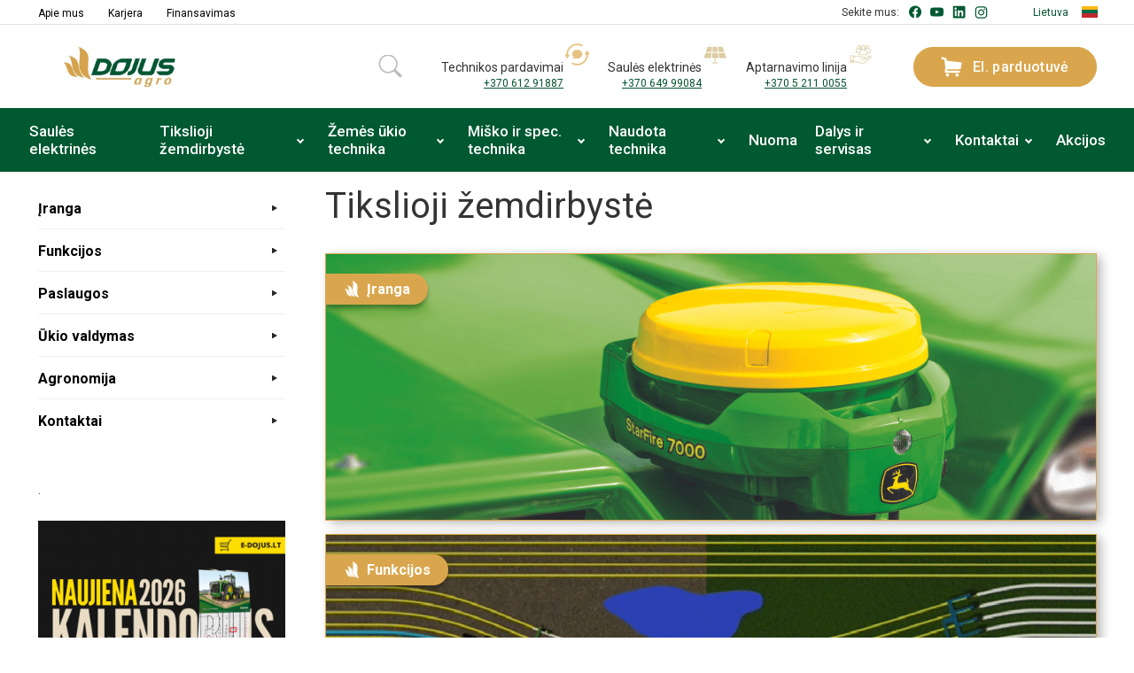

--- FILE ---
content_type: text/html; charset=utf-8
request_url: https://www.dojusagro.lt/lt/tikslioji-zemdirbyste/
body_size: 8443
content:


<!DOCTYPE html>
<html dir="ltr" lang="lt">
<head>
	<title>Tikslioji žemdirbystė | Dojusagro.lt</title>
	<meta name="viewport" content="width=device-width, initial-scale=1, maximum-scale=1">
	<meta name="description" content="UAB DOJUS agro pradinis"/>
	<meta name="keywords" content="DOJUS agro, UAB DOJUS agro, traktoriai, kombainai, John Deree, žemės ūkio technika"/>
	
	
	<!-- favicon -->
	<link rel="apple-touch-icon" sizes="57x57" href="https://www.dojusagro.lt//images/frontend/favicon/apple-icon-57x57.png">
	<link rel="apple-touch-icon" sizes="60x60" href="https://www.dojusagro.lt//images/frontend/favicon/apple-icon-60x60.png">
	<link rel="apple-touch-icon" sizes="72x72" href="https://www.dojusagro.lt//images/frontend/favicon/apple-icon-72x72.png">
	<link rel="apple-touch-icon" sizes="76x76" href="https://www.dojusagro.lt//images/frontend/favicon/apple-icon-76x76.png">
	<link rel="apple-touch-icon" sizes="114x114" href="https://www.dojusagro.lt//images/frontend/favicon/apple-icon-114x114.png">
	<link rel="apple-touch-icon" sizes="120x120" href="https://www.dojusagro.lt//images/frontend/favicon/apple-icon-120x120.png">
	<link rel="apple-touch-icon" sizes="144x144" href="https://www.dojusagro.lt//images/frontend/favicon/apple-icon-144x144.png">
	<link rel="apple-touch-icon" sizes="152x152" href="https://www.dojusagro.lt//images/frontend/favicon/apple-icon-152x152.png">
	<link rel="apple-touch-icon" sizes="180x180" href="https://www.dojusagro.lt//images/frontend/favicon/apple-icon-180x180.png">
	<link rel="icon" type="image/png" sizes="192x192"  href="https://www.dojusagro.lt//images/frontend/favicon/android-icon-192x192.png">
	<link rel="icon" type="image/png" sizes="32x32" href="https://www.dojusagro.lt//images/frontend/favicon/favicon-32x32.png">
	<link rel="icon" type="image/png" sizes="96x96" href="https://www.dojusagro.lt//images/frontend/favicon/favicon-96x96.png">
	<link rel="icon" type="image/png" sizes="16x16" href="https://www.dojusagro.lt//images/frontend/favicon/favicon-16x16.png">
	<link rel="shortcut icon" href="https://www.dojusagro.lt//images/frontend/favicon/favicon.ico">
	<link rel="manifest" href="https://www.dojusagro.lt//images/frontend/favicon/manifest.json">
	<meta name="msapplication-TileColor" content="#ffffff">
	<meta name="msapplication-TileImage" content="https://www.dojusagro.lt//images/frontend/favicon/ms-icon-144x144.png">
	<meta name="theme-color" content="#ffffff">
	
	<meta http-equiv="Content-Type" content="text/html; charset=utf-8"/>
	<meta name="SKYPE_TOOLBAR" content="SKYPE_TOOLBAR_PARSER_COMPATIBLE" />

	<link rel="stylesheet" type="text/css" href="https://www.dojusagro.lt/vendors/fancyBox/jquery.fancybox.css"/>
	<link rel="stylesheet" type="text/css" href="https://www.dojusagro.lt/vendors/gray/css/gray.css"/>
	<link href="https://www.dojusagro.lt//css/bootstrap.min.css" rel="stylesheet" type="text/css" />

	<!--[if lte IE 8]>
	<script type="text/javascript" src="https://www.dojusagro.lt/js/frontend/respond.js"></script>
	<![endif]-->

	
		<link rel="stylesheet" type="text/css" href="https://www.dojusagro.lt/res/css/frontend/product_group.css?v=2022_07_01_01"/>
		<link rel="stylesheet" type="text/css" href="https://www.dojusagro.lt/res/less/bootstrap.css?v=2022_07_01_01"/>
		<link rel="stylesheet" type="text/css" href="https://www.dojusagro.lt/res/less/columns.css?v=2022_07_01_01"/>
		<link rel="stylesheet" type="text/css" href="https://www.dojusagro.lt/res/less/frontend.css?v=2022_07_01_01"/>
		<link rel="stylesheet" type="text/css" href="https://www.dojusagro.lt/res/vendors/owl.carousel/dist/assets/owl.carousel.min.css?v=2022_07_01_01"/>
		<link rel="stylesheet" type="text/css" href="https://www.dojusagro.lt/res/vendors/owl.carousel/dist/assets/owl.theme.default.min.css?v=2022_07_01_01"/>
		
			<script type="text/javascript" src="https://www.dojusagro.lt/res/vendors/jquery/jquery-1.11.3.min.js?v=2022_07_01_01"></script>
			<script type="text/javascript" src="https://www.dojusagro.lt/res/js/common.js?v=2022_07_01_01"></script>
			<script type="text/javascript" src="https://www.dojusagro.lt/res/vendors/owl.carousel/dist/owl.carousel.min.js?v=2022_07_01_01"></script>
		
	
	    <script>
		(function($) {
		    if (!$.browser && $.fn.jquery != "1.3.2") {
			$.extend({
			    browser: {}
			});
			$.browser.init = function() {
			    var a = {};
			    try {
				navigator.vendor ?
				    /Chrome/.test(navigator.userAgent) ?
				    (a.browser = "Chrome", a.version = parseFloat(navigator.userAgent.split("Chrome/")[1].split("Safari")[0])) : /Safari/.test(navigator.userAgent) ? (a.browser = "Safari", a.version = parseFloat(navigator.userAgent.split("Version/")[1].split("Safari")[0])) : /Opera/.test(navigator.userAgent) && (a.Opera = "Safari", a.version = parseFloat(navigator.userAgent.split("Version/")[1])) : /Firefox/.test(navigator.userAgent) ? (a.browser = "mozilla",
					a.version = parseFloat(navigator.userAgent.split("Firefox/")[1])) : (a.browser = "MSIE", /MSIE/.test(navigator.userAgent) ? a.version = parseFloat(navigator.userAgent.split("MSIE")[1]) : a.version = "edge")
			    } catch (e) { a = e; }
			    $.browser[a.browser.toLowerCase()] = a.browser.toLowerCase();
			    $.browser.browser = a.browser;
			    $.browser.version = a.version;
			    $.browser.chrome = $.browser.browser.toLowerCase() == 'chrome';
			    $.browser.safari = $.browser.browser.toLowerCase() == 'safari';
			    $.browser.opera = $.browser.browser.toLowerCase() == 'opera';
			    $.browser.msie = $.browser.browser.toLowerCase() == 'msie';
			    $.browser.mozilla = $.browser.browser.toLowerCase() == 'mozilla';
			};
			$.browser.init();
		    }
		})(jQuery);		
	    </script>
	
	

    <script src="https://www.dojusagro.lt/vendors/gray/js/jquery.gray.min.js"></script>
    <script src="https://www.dojusagro.lt/vendors/jquery.sticky-kit.min.js"></script>
    <script src="https://www.dojusagro.lt/idgy/idgy-dni.js"></script>

	     
	
	<!--script type="text/javascript" src="https://www.dojusagro.lt/vendors/css_refresh/cssrefresh.js"></script-->
	<script type="text/javascript" src="https://www.dojusagro.lt/js/tooltips.js?v=2022_07_01_01"></script>
	<script type="text/javascript" src="https://www.dojusagro.lt/js/responsive_tables.js?v=2022_07_01_01"></script>
	<!-- styles needed by jScrollPane -->
	<link type="text/css" href="https://www.dojusagro.lt/vendors/jScrollPane/jquery.jscrollpane.css" rel="stylesheet" media="all" />
	<!-- the mousewheel plugin - optional to provide mousewheel support -->
	<script type="text/javascript" src="https://www.dojusagro.lt/vendors/jScrollPane/jquery.mousewheel.js"></script>
	<!-- the jScrollPane script -->
	<script type="text/javascript" src="https://www.dojusagro.lt/vendors/jScrollPane/jquery.jscrollpane.min.js"></script>	
	
	<script type="text/javascript" src="https://www.dojusagro.lt/vendors/fancyBox/jquery.fancybox.js"></script>	
	<script type="text/javascript" src="https://www.dojusagro.lt/vendors/jquery.validate.js"></script>

			
		<script>
			$(document).ready(function() {
				$("a.fancybox").fancybox();

				lang = '{$frontend->lang_key}';
			});
		</script>
		
		<script type="text/javascript" src="https://www.dojusagro.lt/res/js/frontend/frontend.js?v=2022_07_01_01"></script>
	
							
			<!-- Google Tag Manager -->
			<script>
				// (function(w,d,s,l,i){ w[l]=w[l]||[];w[l].push({ 'gtm.start':
				//         new Date().getTime(),event:'gtm.js' });var f=d.getElementsByTagName(s)[0],
				//     j=d.createElement(s),dl=l!='dataLayer'?'&l='+l:'';j.async=true;j.src=
				//     'https://www.googletagmanager.com/gtm.js?id='+i+dl;f.parentNode.insertBefore(j,f);
				// })(window,document,'script','dataLayer','GTM-WD7BJP8');
			</script>
			<!-- End Google Tag Manager -->
		
	
	</head>

<body id="type_product_group">
						<!-- Google Tag Manager (noscript) -->
			<noscript><iframe src="https://www.googletagmanager.com/ns.html?id=GTM-WD7BJP8"
							  height="0" width="0" style="display:none;visibility:hidden"></iframe></noscript>
			<!-- End Google Tag Manager (noscript) -->
			
					<header>
    <div class="top-wrp">
        <div class="container">
            <div class="top-inner-wrp">
                <div class="left-block">
                    <ul>
            <li>
            <a href="https://www.dojusagro.lt/lt/apie-mus/">Apie mus</a>
        </li>
            <li>
            <a href="https://www.dojusagro.lt/lt/karjera/">Karjera</a>
        </li>
            <li>
            <a href="https://www.dojusagro.lt/lt/finansavimas/">Finansavimas</a>
        </li>
    </ul>
                </div>
                <div class="right-block">
                    <div class="socials-wrp">
    <span class="title">Sekite mus:</span>
    <ul>
        <li>
            <a href="https://www.facebook.com/dojusagro.lt" target="_blank">
                <i class="icon-social icon-facebook"></i>
            </a>
        </li>
        <li>
            <a href="https://www.youtube.com/user/dojusagro" target="_blank">
                <i class="icon-social icon-youtube"></i>
            </a>
        </li>
        <li>
            <a href="https://www.linkedin.com/" target="_blank">
                <i class="icon-social icon-linkedin"></i>
            </a>
        </li>
        <li>
            <a href="https://www.instagram.com/" target="_blank">
                <i class="icon-social icon-instagram"></i>
            </a>
        </li>
    </ul>
</div>
                        <div id="countryMenu" class="country-menu header-top-dropdown">
        <div class="current">
            <a role="button" nohref>Lietuva</a>
        </div>
        <div class="other">
            <ul>
                                    <li>
                        <a href="http://www.dojuslatvija.lv">Latvija</a>
                    </li>
                            </ul>
        </div>
    </div>

    <script type="text/javascript">
        
        $('#countryMenu').hover(
            function() {
                // $('#countryMenu .other').css('min-width', ($('#countryMenu').width() + $('#flag_menu').width())+4+'px');
                $('#countryMenu .other').show();
            },
            function() {
                $('#countryMenu .other').hide();
            }
        );
        
    </script>

                        <div id="flagMenu_6958b42287bab" class="flag-lang-menu header-top-dropdown">
        <div class="current">
            <a role="button" nohref class="lt">lt</a>
        </div>
        <div class="other">
            <ul>
                                                                                                <li>
                            <a href="https://www.dojusagro.lt/en/" class="en">
                                en
                            </a>
                        </li>
                                                </ul>
        </div>
    </div>

    <script type="text/javascript">
        
        $('#flagMenu_6958b42287bab').hover(
            function() {
                $('#flagMenu_6958b42287bab .other').show();
            },
            function() {
                $('#flagMenu_6958b42287bab .other').hide();
            }
        );
        
    </script>

                </div>
            </div>
        </div>
    </div>
    <div class="middle-wrp">
        <div class="container">
            <div class="middle-inner-wrp">
                <div id="logo">
                    <a href="https://www.dojusagro.lt/lt/">
                        <img class="img-responsive" src="https://www.dojusagro.lt//images/frontend/djlogo.jpg" />
                    </a>
                </div>

                <div class="mobile_lang">
                        <div id="flagMenu_6958b4229bbf1" class="flag-lang-menu header-top-dropdown">
        <div class="current">
            <a role="button" nohref class="lt">lt</a>
        </div>
        <div class="other">
            <ul>
                                                                                                <li>
                            <a href="https://www.dojusagro.lt/en/" class="en">
                                en
                            </a>
                        </li>
                                                </ul>
        </div>
    </div>

    <script type="text/javascript">
        
        $('#flagMenu_6958b4229bbf1').hover(
            function() {
                $('#flagMenu_6958b4229bbf1 .other').show();
            },
            function() {
                $('#flagMenu_6958b4229bbf1 .other').hide();
            }
        );
        
    </script>

                </div>

                <div class="search-contacts-wrp">
                    <div class="search-wrp">
                        <div class="search">
                            <form method="post" action="https://www.dojusagro.lt/lt/paieska/" id="top_search">
                                <input type="hidden" name="state" value="search" />
                                <input type="text" class="text" placeholder="Ko ieškote?" name="query" value="" id="search_query_input"/>
                                <input type="submit" class="button" value="" />
                            </form>
                        </div>
                    </div>
                    <div id="contacts_header" class="contacts-wrp">
                        <div class="contact-wrp">
                            <div class="phone icon_round">
                                <div class="header">Technikos pardavimai</div>
                                <div class="number"><a href="tel:0037061291887">+370 612 91887</a></div>
                            </div>
                        </div>
                        <div class="contact-wrp">
                            <div class="phone icon_tools">
                                <div class="header">Saulės elektrinės</div>
                                <div class="number"><a href="tel:0037064999084">+370 649 99084</a></div>
                            </div>
                        </div>
                        <div class="contact-wrp">
                            <div class="phone icon_options">
                                <div class="header">Aptarnavimo linija</div>
                                <div class="number"><a href="tel:0037052110055">+370 5 211 0055</a></div>
                            </div>
                        </div>

                                                    </div>
                </div>
                <div class="e-shop-wrp">
                    <a class="btn btn-primary btn-gold btn-lg" href="https://e-dojus.lt/">
                        <i class="icon icon-cart"></i>
                        El. parduotuvė
                    </a>
                </div>
                <div class="mob-menu-btn-wrp">
                    <a role="button" nohref class="act-menu-toggle">
                        <span></span>
                        <span></span>
                        <span></span>
                    </a>
                </div>
            </div>
        </div>
    </div>
</header>

<script type="text/javascript">
    
    $(document).ready(function() {
        //stick in the fixed 100% height behind the navbar but don't wrap it
        $('#slide-nav.navbar .container').append($('<div id="navbar-height-col"></div>'));

        // Enter your ids or classes
        var toggler = '.navbar-toggle';
        var pagewrapper = '#page-content';
        var navigationwrapper = '.navbar-header';
        var menuwidth = '100%'; // the menu inside the slide menu itself
        var slidewidth = '80%';
        var menuneg = '-100%';
        var slideneg = '-80%';


        $("#slide-nav").find(toggler).on("click", function (e) {
            var selected = $(this).hasClass('slide-active');

            $('#slidemenu').stop().animate({
                right: selected ? menuneg : '0px'
            });

            $('#navbar-height-col').stop().animate({
                right: selected ? slideneg : '0px'
            });

            $(pagewrapper).stop().animate({
                right: selected ? '0px' : slidewidth
            });

            $(navigationwrapper).stop().animate({
                right: selected ? '0px' : slidewidth
            });

            $(this).toggleClass('slide-active', !selected);
            $('#slidemenu').toggleClass('slide-active');

            $('#page-content, .navbar, body, .navbar-header').toggleClass('slide-active');
        });

        var selected = '#slidemenu, #page-content, body, .navbar, .navbar-header';
        $(window).on("resize", function () {
            if ($(window).width() > 767 && $('.navbar-toggle').is(':hidden')) {
                $(selected).removeClass('slide-active');
            }
        });
    });
    
</script>
 

<div id="page-content">
			    <div id="hero_menu">
        <div role="button" class="menu-close-btn act-menu-toggle">
            <div class="inner-wrp">
                <span></span>
                <span></span>
            </div>
        </div>
        <div class="container clearfix">
            <nav>
                <ul class="menu">
			<li class="level0 ">
			<div class="menu_item ">
				<a target="_self" href="https://www.dojusagro.lt/lt/saules-elektrines/" class="content">Saulės elektrinės</a>
									<div role="button" class="mobile"></div>
							</div>
					</li>
			<li class="level0  active">
			<div class="menu_item has_sub ">
				<a target="_self" href="https://www.dojusagro.lt/lt/tikslioji-zemdirbyste/" class="product_group selected">Tikslioji žemdirbystė</a>
									<div role="button" class="mobile"></div>
							</div>
							<ul class="menu">
			<li class="level1 ">
			<div class="menu_item ">
				<a target="_self" href="https://www.dojusagro.lt/lt/tikslioji-zemdirbyste/iranga/" class="product_group">Įranga</a>
							</div>
					</li>
			<li class="level1 ">
			<div class="menu_item ">
				<a target="_self" href="https://www.dojusagro.lt/lt/tikslioji-zemdirbyste/funkcijos/" class="product_page">Funkcijos</a>
							</div>
					</li>
			<li class="level1 ">
			<div class="menu_item ">
				<a target="_self" href="https://www.dojusagro.lt/lt/tikslioji-zemdirbyste/paslaugos/" class="product_group">Paslaugos</a>
							</div>
					</li>
			<li class="level1 ">
			<div class="menu_item ">
				<a target="_self" href="https://www.dojusagro.lt/lt/tikslioji-zemdirbyste/ukio-valdymas/" class="product_group">Ūkio valdymas</a>
							</div>
					</li>
			<li class="level1 ">
			<div class="menu_item ">
				<a target="_self" href="https://www.dojusagro.lt/lt/tikslioji-zemdirbyste/agronomija/" class="product_group">Agronomija</a>
							</div>
					</li>
			<li class="level1 ">
			<div class="menu_item ">
				<a target="_self" href="https://www.dojusagro.lt/lt/tikslioji-zemdirbyste/kontaktai/" class="product_group">Kontaktai</a>
							</div>
					</li>
	</ul>

	
	<script>
		
		$(document).ready(function() {
			function hover_init() {
				if (get_vw() > 991) {
					$('#hero_menu nav > .menu > li').hover(function(e) {
						$(this).addClass('hover');
					}, function(e) {
						$(this).removeClass('hover');
					});
				} else {
					$('#hero_menu nav > .menu > li').unbind('hover');
					$('#hero_menu nav > .menu > li').removeClass('hover');
				}
			}

			$(window).resize(function() {
				hover_init();
			});

			hover_init();

			$('#hero_menu nav > .menu > li .mobile').click(function() {
				$(this).parent().parent().toggleClass('hover');
			})

			// $('#hero_menu nav > .menu > li .menu_item a').click(function() {
			// 	$(this).parent().parent().removeClass('hover');
			// })
		});
		
	</script>

					</li>
			<li class="level0 ">
			<div class="menu_item has_sub ">
				<a target="_self" href="https://www.dojusagro.lt/lt/zemes-ukio-technika/" class="content">Žemės ūkio technika</a>
									<div role="button" class="mobile"></div>
							</div>
							<ul class="menu">
			<li class="level1 ">
			<div class="menu_item ">
				<a target="_self" href="https://www.dojusagro.lt/lt/zemes-ukio-technika/traktoriai/" class="product_group">Traktoriai</a>
							</div>
					</li>
			<li class="level1 ">
			<div class="menu_item ">
				<a target="_self" href="https://www.dojusagro.lt/lt/zemes-ukio-technika/traktoriu-priekabos/" class="product_group">Traktorių priekabos ir puspriekabės</a>
							</div>
					</li>
			<li class="level1 ">
			<div class="menu_item ">
				<a target="_self" href="https://www.dojusagro.lt/lt/zemes-ukio-technika/frontaliniai-krautuvai/" class="product_page">Frontaliniai krautuvai</a>
							</div>
					</li>
			<li class="level1 ">
			<div class="menu_item ">
				<a target="_self" href="https://www.dojusagro.lt/lt/zemes-ukio-technika/traktoriaus-ir-preso-automatizavimas/" class="product_page">Traktoriaus ir preso automatizavimas</a>
							</div>
					</li>
			<li class="level1 ">
			<div class="menu_item ">
				<a target="_self" href="https://www.dojusagro.lt/lt/zemes-ukio-technika/kombainai/" class="product_group">Kombainai</a>
							</div>
					</li>
			<li class="level1 ">
			<div class="menu_item ">
				<a target="_self" href="https://www.dojusagro.lt/lt/zemes-ukio-technika/kombainu-pjaunamosios/" class="product_group">Kombainų pjaunamosios</a>
							</div>
					</li>
			<li class="level1 ">
			<div class="menu_item ">
				<a target="_self" href="https://www.dojusagro.lt/lt/zemes-ukio-technika/pasaru-ruosimo-technika/" class="product_group">Pašarų ruošimo technika</a>
							</div>
					</li>
			<li class="level1 ">
			<div class="menu_item ">
				<a target="_self" href="https://www.dojusagro.lt/lt/zemes-ukio-technika/zemes-dirbimo-technika/" class="product_group">Žemės dirbimo technika</a>
							</div>
					</li>
			<li class="level1 ">
			<div class="menu_item ">
				<a target="_self" href="https://www.dojusagro.lt/lt/zemes-ukio-technika/sejamosios/" class="product_group">Sėjamosios</a>
							</div>
					</li>
			<li class="level1 ">
			<div class="menu_item ">
				<a target="_self" href="https://www.dojusagro.lt/lt/zemes-ukio-technika/purkstuvai/" class="product_group">Purkštuvai</a>
							</div>
					</li>
			<li class="level1 ">
			<div class="menu_item ">
				<a target="_self" href="https://www.dojusagro.lt/lt/zemes-ukio-technika/krautuvai/" class="product_group">Krautuvai</a>
							</div>
					</li>
			<li class="level1 ">
			<div class="menu_item ">
				<a target="_self" href="https://www.dojusagro.lt/lt/zemes-ukio-technika/trestuvai/" class="product_group">Tręštuvai</a>
							</div>
					</li>
			<li class="level1 ">
			<div class="menu_item ">
				<a target="_self" href="https://www.dojusagro.lt/lt/zemes-ukio-technika/srutoveziai/" class="product_group">Srutovežiai</a>
							</div>
					</li>
			<li class="level1 ">
			<div class="menu_item ">
				<a target="_self" href="https://www.dojusagro.lt/lt/zemes-ukio-technika/universalieji-visureigiai-gator/" class="product_page">Universalieji visureigiai „Gator“</a>
							</div>
					</li>
	</ul>

	

					</li>
			<li class="level0 ">
			<div class="menu_item has_sub ">
				<a target="_self" href="https://www.dojusagro.lt/lt/misko-ir-spec-technika/" class="link_to_first_child">Miško ir spec. technika</a>
									<div role="button" class="mobile"></div>
							</div>
							<ul class="menu">
			<li class="level1 ">
			<div class="menu_item ">
				<a target="_self" href="https://www.dojusagro.lt/lt/misko-ir-spec-technika/misko-technika/" class="product_group">Miško technika</a>
							</div>
					</li>
			<li class="level1 ">
			<div class="menu_item ">
				<a target="_self" href="https://www.dojusagro.lt/lt/misko-ir-spec-technika/durpynu-technika/" class="product_group">Durpynų technika</a>
							</div>
					</li>
			<li class="level1 ">
			<div class="menu_item ">
				<a target="_self" href="https://www.dojusagro.lt/lt/misko-ir-spec-technika/komunaline-technika/" class="product_group">Komunalinė technika</a>
							</div>
					</li>
			<li class="level1 ">
			<div class="menu_item ">
				<a target="_self" href="https://www.dojusagro.lt/lt/misko-ir-spec-technika/universalios-masinos/" class="product_group">Universalios mašinos</a>
							</div>
					</li>
			<li class="level1 ">
			<div class="menu_item ">
				<a target="_self" href="https://www.dojusagro.lt/lt/misko-ir-spec-technika/veju-prieziuros-technika/" class="product_group">Vejų priežiūros technika</a>
							</div>
					</li>
	</ul>

	

					</li>
			<li class="level0 ">
			<div class="menu_item has_sub ">
				<a target="_self" href="https://www.dojusagro.lt/lt/naudota-technika/" class="used_products">Naudota technika</a>
									<div role="button" class="mobile"></div>
							</div>
							<ul class="menu">
			<li class="level1 ">
			<div class="menu_item ">
				<a target="" href="https://www.dojusagro.lt/lt/naudota-technika/filter/traktoriai" class="">Traktoriai</a>
							</div>
					</li>
			<li class="level1 ">
			<div class="menu_item ">
				<a target="" href="https://www.dojusagro.lt/lt/naudota-technika/filter/kombainai" class="">Kombainai</a>
							</div>
					</li>
			<li class="level1 ">
			<div class="menu_item ">
				<a target="" href="https://www.dojusagro.lt/lt/naudota-technika/filter/zemes-dirbimo-technika" class="">Žemės dirbimo technika</a>
							</div>
					</li>
			<li class="level1 ">
			<div class="menu_item ">
				<a target="" href="https://www.dojusagro.lt/lt/naudota-technika/filter/pasaru-ruosimo-technika" class="">Pašarų ruošimo technika</a>
							</div>
					</li>
			<li class="level1 ">
			<div class="menu_item ">
				<a target="" href="https://www.dojusagro.lt/lt/naudota-technika/filter/sejamosios" class="">Sėjamosios</a>
							</div>
					</li>
			<li class="level1 ">
			<div class="menu_item ">
				<a target="" href="https://www.dojusagro.lt/lt/naudota-technika/filter/kita-technika" class="">Kita technika</a>
							</div>
					</li>
			<li class="level1 ">
			<div class="menu_item ">
				<a target="" href="https://www.dojusagro.lt/lt/naudota-technika/filter/krovimo-technika" class="">Krovimo technika</a>
							</div>
					</li>
			<li class="level1 ">
			<div class="menu_item ">
				<a target="" href="https://www.dojusagro.lt/lt/naudota-technika/filter/statybine-technika" class="">Statybinė technika</a>
							</div>
					</li>
			<li class="level1 ">
			<div class="menu_item ">
				<a target="" href="https://www.dojusagro.lt/lt/naudota-technika/filter/misku-technika" class="">Miškų technika</a>
							</div>
					</li>
	</ul>

	

					</li>
			<li class="level0 ">
			<div class="menu_item ">
				<a target="_blank" href="http://www.dojusrental.lt" class="external_link">Nuoma</a>
									<div role="button" class="mobile"></div>
							</div>
					</li>
			<li class="level0 ">
			<div class="menu_item has_sub ">
				<a target="_self" href="https://www.dojusagro.lt/lt/atsargines-dalys-ir-servisas/" class="link_to_first_child">Dalys ir servisas</a>
									<div role="button" class="mobile"></div>
							</div>
							<ul class="menu">
			<li class="level1 ">
			<div class="menu_item ">
				<a target="_self" href="https://www.dojusagro.lt/lt/atsargines-dalys-ir-servisas/atsargines-dalys/" class="content">Atsarginės dalys</a>
							</div>
					</li>
			<li class="level1 ">
			<div class="menu_item ">
				<a target="_self" href="https://www.dojusagro.lt/lt/atsargines-dalys-ir-servisas/servisas/" class="content">Servisas</a>
							</div>
					</li>
	</ul>

	

					</li>
			<li class="level0 ">
			<div class="menu_item has_sub ">
				<a target="_self" href="https://www.dojusagro.lt/lt/kontaktai-2/" class="content">Kontaktai</a>
									<div role="button" class="mobile"></div>
							</div>
							<ul class="menu">
			<li class="level1 ">
			<div class="menu_item ">
				<a target="_self" href="https://www.dojusagro.lt/lt/kontaktai-2/aptarnavimo-linija/" class="content">Aptarnavimo linija</a>
							</div>
					</li>
			<li class="level1 ">
			<div class="menu_item ">
				<a target="_self" href="https://www.dojusagro.lt/lt/kontaktai-2/servisas/" class="internal_link">Servisas</a>
							</div>
					</li>
			<li class="level1 ">
			<div class="menu_item ">
				<a target="_self" href="https://www.dojusagro.lt/lt/kontaktai-2/atsargines-dalys-2/" class="internal_link">Atsarginės dalys</a>
							</div>
					</li>
			<li class="level1 ">
			<div class="menu_item ">
				<a target="_self" href="https://www.dojusagro.lt/lt/kontaktai-2/technikos-pardavimai/" class="content">Technikos pardavimai</a>
							</div>
					</li>
			<li class="level1 ">
			<div class="menu_item ">
				<a target="_self" href="https://www.dojusagro.lt/lt/kontaktai-2/misku-ir-specializuotos-technikos/" class="content">Miškų ir specializuotos technikos pardavimai</a>
							</div>
					</li>
			<li class="level1 ">
			<div class="menu_item ">
				<a target="_self" href="https://www.dojusagro.lt/lt/kontaktai-2/veju-ir-komunalines-technikos-pardavimai/" class="content">Vejų ir komunalinės technikos pardavimai</a>
							</div>
					</li>
			<li class="level1 ">
			<div class="menu_item ">
				<a target="_self" href="https://www.dojusagro.lt/lt/kontaktai-2/naudota-technika/" class="content">Naudota technika</a>
							</div>
					</li>
			<li class="level1 ">
			<div class="menu_item ">
				<a target="_blank" href="https://dojusrental.lt/susisiekite/" class="external_link">Technikos nuoma</a>
							</div>
					</li>
			<li class="level1 ">
			<div class="menu_item ">
				<a target="_self" href="https://www.dojusagro.lt/lt/kontaktai-2/tiksliosios-zemdirbystes-specialistai/" class="content">Tiksliosios žemdirbystės specialistai</a>
							</div>
					</li>
			<li class="level1 ">
			<div class="menu_item ">
				<a target="_self" href="https://www.dojusagro.lt/lt/kontaktai-2/atsinaujinanti-energetika/" class="content">Atsinaujinanti energetika</a>
							</div>
					</li>
			<li class="level1 ">
			<div class="menu_item ">
				<a target="_self" href="https://www.dojusagro.lt/lt/kontaktai-2/administracija/" class="content">Administracija</a>
							</div>
					</li>
			<li class="level1 ">
			<div class="menu_item ">
				<a target="_self" href="https://www.dojusagro.lt/lt/kontaktai-2/prekybos-ir-aptarnavimo-centrai/" class="content">Prekybos ir aptarnavimo centrai</a>
							</div>
					</li>
			<li class="level1 ">
			<div class="menu_item ">
				<a target="_self" href="https://www.dojusagro.lt/lt/kontaktai-2/rekvizitai/" class="content">Rekvizitai</a>
							</div>
					</li>
	</ul>

	

					</li>
			<li class="level0 ">
			<div class="menu_item ">
				<a target="_self" href="https://www.dojusagro.lt/lt/akcijos/" class="internal_link">Akcijos</a>
									<div role="button" class="mobile"></div>
							</div>
					</li>
	</ul>

	

            </nav>

            <div class="additional-links-wrp">
                <ul>
            <li>
            <a href="https://www.dojusagro.lt/lt/apie-mus/">Apie mus</a>
        </li>
            <li>
            <a href="https://www.dojusagro.lt/lt/karjera/">Karjera</a>
        </li>
            <li>
            <a href="https://www.dojusagro.lt/lt/finansavimas/">Finansavimas</a>
        </li>
    </ul>
            </div>

            <div class="contact-wrp">
                <div class="phone icon_round">
                    <div class="header">Technikos pardavimai</div>
                    <div class="number"><a href="tel:0037061291887">+370 612 91887</a></div>
                </div>
            </div>
            <div class="contact-wrp">
                <div class="phone icon_tools">
                    <div class="header">Saulės elektrinės</div>
                    <div class="number"><a href="tel:0037064999084">+370 649 99084</a></div>
                </div>
            </div>
            <div class="contact-wrp">
                <div class="phone icon_options">
                    <div class="header">Aptarnavimo linija</div>
                    <div class="number"><a href="tel:0037052110055">+370 5 211 0055</a></div>
                </div>
            </div>

            <div class="spacer"></div>

            <div class="search-wrp">
                <div class="search">
                    <form method="post" action="https://www.dojusagro.lt/lt/paieska/">
                        <input type="hidden" name="state" value="search" />
                        <input type="text" class="text" placeholder="Paieška..." name="query" value="" autocomplete="off"/>
                        <input type="submit" class="button" value="" />
                    </form>
                </div>
            </div>
            <div class="socials-wrp">
    <span class="title">Sekite mus:</span>
    <ul>
        <li>
            <a href="https://www.facebook.com/dojusagro.lt" target="_blank">
                <i class="icon-social icon-facebook"></i>
            </a>
        </li>
        <li>
            <a href="https://www.youtube.com/user/dojusagro" target="_blank">
                <i class="icon-social icon-youtube"></i>
            </a>
        </li>
        <li>
            <a href="https://www.linkedin.com/" target="_blank">
                <i class="icon-social icon-linkedin"></i>
            </a>
        </li>
        <li>
            <a href="https://www.instagram.com/" target="_blank">
                <i class="icon-social icon-instagram"></i>
            </a>
        </li>
    </ul>
</div>
        </div>
    </div>

	
	<div class="container">
		<div class="default-content-wrp wt-sidebar">
							<div class="sidebar-wrp">
					<div class="menu_list_block">
							<ul>
							<li class="active">
            <div class="head">
            <a nohref>Tikslioji žemdirbystė<span></span></a>
        </div>
        	<ul class="menu">
					<li class="">
																										
				<div class="item nochilds">
					<a target="_self" href="https://www.dojusagro.lt/lt/tikslioji-zemdirbyste/iranga/" class="notactive_nochilds">
						Įranga
											</a>
				</div>
							</li>
					<li class="">
																										
				<div class="item nochilds">
					<a target="_self" href="https://www.dojusagro.lt/lt/tikslioji-zemdirbyste/funkcijos/" class="notactive_nochilds">
						Funkcijos
											</a>
				</div>
							</li>
					<li class="">
																										
				<div class="item nochilds">
					<a target="_self" href="https://www.dojusagro.lt/lt/tikslioji-zemdirbyste/paslaugos/" class="notactive_nochilds">
						Paslaugos
											</a>
				</div>
							</li>
					<li class="">
																										
				<div class="item nochilds">
					<a target="_self" href="https://www.dojusagro.lt/lt/tikslioji-zemdirbyste/ukio-valdymas/" class="notactive_nochilds">
						Ūkio valdymas
											</a>
				</div>
							</li>
					<li class="">
																										
				<div class="item nochilds">
					<a target="_self" href="https://www.dojusagro.lt/lt/tikslioji-zemdirbyste/agronomija/" class="notactive_nochilds">
						Agronomija
											</a>
				</div>
							</li>
					<li class="last">
																										
				<div class="item nochilds">
					<a target="_self" href="https://www.dojusagro.lt/lt/tikslioji-zemdirbyste/kontaktai/" class="notactive_nochilds">
						Kontaktai
											</a>
				</div>
							</li>
			</ul>

</li>
			</ul>

					</div>

					<div id="lawnmowers_info_block">
						<div class="container" style="margin-top: 20px;">
    	
    
        <p>.</p>
    


    	
    
        <p><a href="https://e-dojus.lt/kalendorius-dojus-agro-2026-nskalendorius2026?utm_source=dojusagro.lt&amp;utm_medium=referral"><img src="https://www.dojusagro.lt/cache/images/7d4f0ded0ad05ab97f306c95e5118859.png" alt="" width="100%" /></a></p>
<p><a href="https://e-dojus.lt/akcijos-lt?utm_source=dojusagro.lt&amp;utm_medium=referral"><img src="https://www.dojusagro.lt/images/uploaded/copy-of-25-nuolaida-803-x-420-px-1200-x-628-px-1080-x-1080-px-350-x-350-px.png" alt="" width="100%" /></a></p>
<p><a href="https://e-dojus.lt/pasaru-pakavimo-medziagos?utm_source=dojusagro.lt&amp;utm_medium=referral"><img src="https://www.dojusagro.lt/images/uploaded/copy-of-heading-803-x-420-px-350-x-350-px-1.png" alt="" width="100%" /></a></p>
<p><a href="https://e-dojus.lt/index.php?route=product/search&amp;search=donaldson/?cmpg=djbaner"><img src="https://www.dojusagro.lt/files/uploaded/copy-of-a-12.jpg" alt="" width="100%" /></a></p>
    


    </div>

					</div>

					<script type="text/javascript">
						
						$(document).ready(function(){
							$('.menu_list_block > ul > li').removeClass('active');
							$('.menu_list_block > ul > li .head a').click(function() {
								if ($(this).parent().parent().hasClass('active')) {
									$(this).parent().parent().removeClass('active');
								} else {
									$(this).parent().parent().addClass('active');
								}
							});
						});
						
					</script>
				</div>
			
			<div class="content-wrp">
				<h1 class="page-title">Tikslioji žemdirbystė</h1>
	<div id="product_group_listing" class="clearfix">
															<div class="item">
				<a href="https://www.dojusagro.lt/lt/tikslioji-zemdirbyste/iranga/">
					<h2 class="title">
						Įranga
					</h2>

					<div class="photo-wrp" style="background-image: url(https://www.dojusagro.lt/cache/images/57286fede4ec8c6dbdb622db149c0903.png)">
						<img src="https://www.dojusagro.lt/cache/images/57286fede4ec8c6dbdb622db149c0903.png" alt="" />
					</div>
				</a>
			</div>
															<div class="item">
				<a href="https://www.dojusagro.lt/lt/tikslioji-zemdirbyste/funkcijos/">
					<h2 class="title">
						Funkcijos
					</h2>

					<div class="photo-wrp" style="background-image: url(https://www.dojusagro.lt/cache/images/7e734b83f1bd9f900d9a7b76f3f11744.png)">
						<img src="https://www.dojusagro.lt/cache/images/7e734b83f1bd9f900d9a7b76f3f11744.png" alt="" />
					</div>
				</a>
			</div>
															<div class="item">
				<a href="https://www.dojusagro.lt/lt/tikslioji-zemdirbyste/paslaugos/">
					<h2 class="title">
						Paslaugos
					</h2>

					<div class="photo-wrp" style="background-image: url(https://www.dojusagro.lt/cache/images/5d974272a215bde7ebab91e7276fbe64.png)">
						<img src="https://www.dojusagro.lt/cache/images/5d974272a215bde7ebab91e7276fbe64.png" alt="" />
					</div>
				</a>
			</div>
															<div class="item">
				<a href="https://www.dojusagro.lt/lt/tikslioji-zemdirbyste/ukio-valdymas/">
					<h2 class="title">
						Ūkio valdymas
					</h2>

					<div class="photo-wrp" style="background-image: url(https://www.dojusagro.lt/cache/images/798bf4b9005dbd56e36a5e415b8682fc.png)">
						<img src="https://www.dojusagro.lt/cache/images/798bf4b9005dbd56e36a5e415b8682fc.png" alt="" />
					</div>
				</a>
			</div>
															<div class="item">
				<a href="https://www.dojusagro.lt/lt/tikslioji-zemdirbyste/agronomija/">
					<h2 class="title">
						Agronomija
					</h2>

					<div class="photo-wrp" style="background-image: url(https://www.dojusagro.lt/cache/images/743981f34e982901497c401a27fc96d8.png)">
						<img src="https://www.dojusagro.lt/cache/images/743981f34e982901497c401a27fc96d8.png" alt="" />
					</div>
				</a>
			</div>
															<div class="item">
				<a href="https://www.dojusagro.lt/lt/tikslioji-zemdirbyste/kontaktai/">
					<h2 class="title">
						Kontaktai
					</h2>

					<div class="photo-wrp" style="background-image: url(https://www.dojusagro.lt/cache/images/e5e7d03cc734c71571758fdc78e4651d.png)">
						<img src="https://www.dojusagro.lt/cache/images/e5e7d03cc734c71571758fdc78e4651d.png" alt="" />
					</div>
				</a>
			</div>
			</div>

			</div>
		</div>
	</div>

				<div id="brandLogos">
		<div class="container">
			<h2>Mūsų partneriai</h2>

			<div class="logos-wrp">
				<div class="owl-carousel">
																	
						<div class="item">
							<a href="http://www.johndeere.lt" target="_blank">
								<img class="img-responsive"  src="https://www.dojusagro.lt/files/1652352562_1.png" alt="John Deere" />
							</a>
						</div>
																	
						<div class="item">
							<a href="http://www.kuhn.com" target="_blank">
								<img class="img-responsive"  src="https://www.dojusagro.lt/files/1652352581_2.png" alt="Kuhn" />
							</a>
						</div>
																	
						<div class="item">
							<a href="http://koeckerling.de/" target="_blank">
								<img class="img-responsive"  src="https://www.dojusagro.lt/files/1652352596_3.png" alt="Kockerling" />
							</a>
						</div>
																	
						<div class="item">
							<a href="https://claydondrill.com/" target="_blank">
								<img class="img-responsive"  src="https://www.dojusagro.lt/files/1652352616_4.png" alt="Claydon" />
							</a>
						</div>
																	
						<div class="item">
							<a href="http://www.kramer-online.com/" target="_blank">
								<img class="img-responsive"  src="https://www.dojusagro.lt/files/1652352928_5.png" alt="Kramer" />
							</a>
						</div>
																	
						<div class="item">
							<a href="https://www.nextfarming.com/" target="_blank">
								<img class="img-responsive"  src="https://www.dojusagro.lt/files/1652697820_partneriu-baneriai-1.png" alt="FarmFacts" />
							</a>
						</div>
																	
						<div class="item">
							<a href="http://www.westerntrailers.eu/" target="_blank">
								<img class="img-responsive"  src="https://www.dojusagro.lt/files/1652352941_6.png" alt="Western Fabrications" />
							</a>
						</div>
																	
						<div class="item">
							<a href="http://www.vervaet.nl/" target="_blank">
								<img class="img-responsive"  src="https://www.dojusagro.lt/files/1652352954_7.png" alt="Vervaet" />
							</a>
						</div>
																	
						<div class="item">
							<a href="https://www.komatsuforest.com/" target="_blank">
								<img class="img-responsive"  src="https://www.dojusagro.lt/files/1652352982_8.png" alt="Komatsu" />
							</a>
						</div>
																	
						<div class="item">
							<a href="https://www.bmf.ee/" target="_blank">
								<img class="img-responsive"  src="https://www.dojusagro.lt/files/1652353014_9.png" alt="BMF" />
							</a>
						</div>
																	
						<div class="item">
							<a href="https://nisulaforest.com/en/" target="_blank">
								<img class="img-responsive"  src="https://www.dojusagro.lt/files/1743754499_partneriu-baneriai-1.png" alt="Nisula" />
							</a>
						</div>
																	
						<div class="item">
							<a href="https://www.michelin.com/en/" target="_blank">
								<img class="img-responsive"  src="https://www.dojusagro.lt/files/1652353096_11.png" alt="Michelin" />
							</a>
						</div>
																	
						<div class="item">
							<a href="http://www.starmaxx.com/en/" target="_blank">
								<img class="img-responsive"  src="https://www.dojusagro.lt/files/1652353122_12.png" alt="STARMAXX" />
							</a>
						</div>
																	
						<div class="item">
							<a href="http://www.polybale.eu/lt?lang=lt" target="_blank">
								<img class="img-responsive"  src="https://www.dojusagro.lt/files/1652353163_13.png" alt="Polybale" />
							</a>
						</div>
																	
						<div class="item">
							<a href="https://www.eagronom.com/lt" target="_blank">
								<img class="img-responsive"  src="https://www.dojusagro.lt/files/1655103899_partneriu-baneriai-5.png" alt="eAgronom" />
							</a>
						</div>
																	
						<div class="item">
							<a href="https://malwaforest.com/" target="_blank">
								<img class="img-responsive"  src="https://www.dojusagro.lt/files/1689684970_partneriu-baneriai.png" alt="Malwa" />
							</a>
						</div>
									</div>
			</div>
		</div>
	</div>

	<script type="text/javascript">
		
		$(document).ready(function(){
			$('.owl-carousel').owlCarousel({
				loop: true,
				margin: 10,
				nav: true,
				dots: false,
				responsive: {
					0: {
						items: 2
					},
					768: {
						items: 3
					},
					992: {
						items: 5
					}
				}
			})
		});
		
	</script>

		<div class="footer_click_button_div">
	<div class="footer_click_button">
		<span class="vector_img"></span>
	</div>
</div>
<div id="bottom_menu">
	<div class="container">
                        
			<ul class="menu clearfix">
	<li class="level0 check_hover first col-md-2 col-sm-6">
		<div class="menu_item">
			<a target="_self" href="https://www.dojusagro.lt/lt/saules-elektrines/" class="content">Saulės elektrinės</a>
		</div>
			</li>
	<li class="level0 check_hover col-md-2 col-sm-6">
		<div class="menu_item active has_sub">
			<a target="_self" href="https://www.dojusagro.lt/lt/tikslioji-zemdirbyste/" class="product_group selected">Tikslioji žemdirbystė</a>
		</div>
					<ul class="menu clearfix">
	<li class="level1 check_hover first ">
		<div class="menu_item">
			<a target="_self" href="https://www.dojusagro.lt/lt/tikslioji-zemdirbyste/iranga/" class="product_group">Įranga</a>
		</div>
			</li>
	<li class="level1 check_hover ">
		<div class="menu_item">
			<a target="_self" href="https://www.dojusagro.lt/lt/tikslioji-zemdirbyste/funkcijos/" class="product_page">Funkcijos</a>
		</div>
			</li>
	<li class="level1 check_hover ">
		<div class="menu_item">
			<a target="_self" href="https://www.dojusagro.lt/lt/tikslioji-zemdirbyste/paslaugos/" class="product_group">Paslaugos</a>
		</div>
			</li>
	<li class="level1 check_hover ">
		<div class="menu_item">
			<a target="_self" href="https://www.dojusagro.lt/lt/tikslioji-zemdirbyste/ukio-valdymas/" class="product_group">Ūkio valdymas</a>
		</div>
			</li>
	<li class="level1 check_hover ">
		<div class="menu_item">
			<a target="_self" href="https://www.dojusagro.lt/lt/tikslioji-zemdirbyste/agronomija/" class="product_group">Agronomija</a>
		</div>
			</li>
	<li class="level1 check_hover last ">
		<div class="menu_item">
			<a target="_self" href="https://www.dojusagro.lt/lt/tikslioji-zemdirbyste/kontaktai/" class="product_group">Kontaktai</a>
		</div>
			</li>
</ul>
			</li>
	<li class="level0 check_hover col-md-2 col-sm-6">
		<div class="menu_item has_sub">
			<a target="_self" href="https://www.dojusagro.lt/lt/apie-mus/" class="link_to_first_child">Apie mus</a>
		</div>
					<ul class="menu clearfix">
	<li class="level1 check_hover first ">
		<div class="menu_item">
			<a target="_self" href="https://www.dojusagro.lt/lt/apie-mus/dojus-agro-istorija/" class="content">DOJUS agro istorija</a>
		</div>
			</li>
	<li class="level1 check_hover ">
		<div class="menu_item">
			<a target="_self" href="https://www.dojusagro.lt/lt/apie-mus/imones-vertybes-ir-principai/" class="content">Įmonės vertybės ir principai</a>
		</div>
			</li>
	<li class="level1 check_hover ">
		<div class="menu_item">
			<a target="_self" href="https://www.dojusagro.lt/lt/apie-mus/etikos-kodeksas/" class="content_full_width">Etikos kodeksas</a>
		</div>
			</li>
	<li class="level1 check_hover ">
		<div class="menu_item">
			<a target="_self" href="https://www.dojusagro.lt/lt/apie-mus/socialine-atsakomybe/" class="content">Socialinė atsakomybė</a>
		</div>
			</li>
	<li class="level1 check_hover ">
		<div class="menu_item">
			<a target="_self" href="https://www.dojusagro.lt/lt/apie-mus/skiltis-vaikams/" class="content">Skiltis vaikams</a>
		</div>
			</li>
	<li class="level1 check_hover ">
		<div class="menu_item">
			<a target="_self" href="https://www.dojusagro.lt/lt/apie-mus/renginiai/" class="events">Renginiai</a>
		</div>
			</li>
	<li class="level1 check_hover ">
		<div class="menu_item">
			<a target="_self" href="https://www.dojusagro.lt/lt/apie-mus/naujienos/" class="news">Naujienos</a>
		</div>
			</li>
	<li class="level1 check_hover ">
		<div class="menu_item">
			<a target="_self" href="https://www.dojusagro.lt/lt/apie-mus/akcijos/" class="news">Akcijos</a>
		</div>
			</li>
	<li class="level1 check_hover ">
		<div class="menu_item">
			<a target="_self" href="https://www.dojusagro.lt/lt/apie-mus/galerija/" class="galleries">Galerija</a>
		</div>
			</li>
	<li class="level1 check_hover ">
		<div class="menu_item">
			<a target="_self" href="https://www.dojusagro.lt/lt/apie-mus/klientai-apie-mus/" class="content">Klientai apie mus</a>
		</div>
			</li>
	<li class="level1 check_hover ">
		<div class="menu_item">
			<a target="_self" href="https://www.dojusagro.lt/lt/apie-mus/privatumo-politika/" class="content">Privatumo politika</a>
		</div>
			</li>
	<li class="level1 check_hover last ">
		<div class="menu_item">
			<a target="_self" href="https://www.dojusagro.lt/lt/apie-mus/atsisiuskite-brosiuras/" class="content">Atsisiųskite brošiūras</a>
		</div>
			</li>
</ul>
			</li>
	<li class="level0 check_hover col-md-2 col-sm-6">
		<div class="menu_item has_sub">
			<a target="_self" href="https://www.dojusagro.lt/lt/zemes-ukio-technika/" class="content">Žemės ūkio technika</a>
		</div>
					<ul class="menu clearfix">
	<li class="level1 check_hover first ">
		<div class="menu_item">
			<a target="_self" href="https://www.dojusagro.lt/lt/zemes-ukio-technika/traktoriai/" class="product_group">Traktoriai</a>
		</div>
			</li>
	<li class="level1 check_hover ">
		<div class="menu_item">
			<a target="_self" href="https://www.dojusagro.lt/lt/zemes-ukio-technika/traktoriu-priekabos/" class="product_group">Traktorių priekabos ir puspriekabės</a>
		</div>
			</li>
	<li class="level1 check_hover ">
		<div class="menu_item">
			<a target="_self" href="https://www.dojusagro.lt/lt/zemes-ukio-technika/frontaliniai-krautuvai/" class="product_page">Frontaliniai krautuvai</a>
		</div>
			</li>
	<li class="level1 check_hover ">
		<div class="menu_item">
			<a target="_self" href="https://www.dojusagro.lt/lt/zemes-ukio-technika/traktoriaus-ir-preso-automatizavimas/" class="product_page">Traktoriaus ir preso automatizavimas</a>
		</div>
			</li>
	<li class="level1 check_hover ">
		<div class="menu_item">
			<a target="_self" href="https://www.dojusagro.lt/lt/zemes-ukio-technika/kombainai/" class="product_group">Kombainai</a>
		</div>
			</li>
	<li class="level1 check_hover ">
		<div class="menu_item">
			<a target="_self" href="https://www.dojusagro.lt/lt/zemes-ukio-technika/kombainu-pjaunamosios/" class="product_group">Kombainų pjaunamosios</a>
		</div>
			</li>
	<li class="level1 check_hover ">
		<div class="menu_item">
			<a target="_self" href="https://www.dojusagro.lt/lt/zemes-ukio-technika/pasaru-ruosimo-technika/" class="product_group">Pašarų ruošimo technika</a>
		</div>
			</li>
	<li class="level1 check_hover ">
		<div class="menu_item">
			<a target="_self" href="https://www.dojusagro.lt/lt/zemes-ukio-technika/zemes-dirbimo-technika/" class="product_group">Žemės dirbimo technika</a>
		</div>
			</li>
	<li class="level1 check_hover ">
		<div class="menu_item">
			<a target="_self" href="https://www.dojusagro.lt/lt/zemes-ukio-technika/sejamosios/" class="product_group">Sėjamosios</a>
		</div>
			</li>
	<li class="level1 check_hover ">
		<div class="menu_item">
			<a target="_self" href="https://www.dojusagro.lt/lt/zemes-ukio-technika/purkstuvai/" class="product_group">Purkštuvai</a>
		</div>
			</li>
	<li class="level1 check_hover ">
		<div class="menu_item">
			<a target="_self" href="https://www.dojusagro.lt/lt/zemes-ukio-technika/krautuvai/" class="product_group">Krautuvai</a>
		</div>
			</li>
	<li class="level1 check_hover ">
		<div class="menu_item">
			<a target="_self" href="https://www.dojusagro.lt/lt/zemes-ukio-technika/trestuvai/" class="product_group">Tręštuvai</a>
		</div>
			</li>
	<li class="level1 check_hover ">
		<div class="menu_item">
			<a target="_self" href="https://www.dojusagro.lt/lt/zemes-ukio-technika/srutoveziai/" class="product_group">Srutovežiai</a>
		</div>
			</li>
	<li class="level1 check_hover last ">
		<div class="menu_item">
			<a target="_self" href="https://www.dojusagro.lt/lt/zemes-ukio-technika/universalieji-visureigiai-gator/" class="product_page">Universalieji visureigiai „Gator“</a>
		</div>
			</li>
</ul>
			</li>
	<li class="level0 check_hover col-md-2 col-sm-6">
		<div class="menu_item has_sub">
			<a target="_self" href="https://www.dojusagro.lt/lt/misko-ir-spec-technika/" class="link_to_first_child">Miško ir spec. technika</a>
		</div>
					<ul class="menu clearfix">
	<li class="level1 check_hover first ">
		<div class="menu_item">
			<a target="_self" href="https://www.dojusagro.lt/lt/misko-ir-spec-technika/misko-technika/" class="product_group">Miško technika</a>
		</div>
			</li>
	<li class="level1 check_hover ">
		<div class="menu_item">
			<a target="_self" href="https://www.dojusagro.lt/lt/misko-ir-spec-technika/durpynu-technika/" class="product_group">Durpynų technika</a>
		</div>
			</li>
	<li class="level1 check_hover ">
		<div class="menu_item">
			<a target="_self" href="https://www.dojusagro.lt/lt/misko-ir-spec-technika/komunaline-technika/" class="product_group">Komunalinė technika</a>
		</div>
			</li>
	<li class="level1 check_hover ">
		<div class="menu_item">
			<a target="_self" href="https://www.dojusagro.lt/lt/misko-ir-spec-technika/universalios-masinos/" class="product_group">Universalios mašinos</a>
		</div>
			</li>
	<li class="level1 check_hover last ">
		<div class="menu_item">
			<a target="_self" href="https://www.dojusagro.lt/lt/misko-ir-spec-technika/veju-prieziuros-technika/" class="product_group">Vejų priežiūros technika</a>
		</div>
			</li>
</ul>
			</li>
	<li class="level0 check_hover col-md-2 col-sm-6">
		<div class="menu_item has_sub">
			<a target="_self" href="https://www.dojusagro.lt/lt/naudota-technika/" class="used_products">Naudota technika</a>
		</div>
					<ul class="menu clearfix">
	<li class="level1 check_hover first ">
		<div class="menu_item">
			<a target="" href="https://www.dojusagro.lt/lt/naudota-technika/filter/traktoriai" class="">Traktoriai</a>
		</div>
			</li>
	<li class="level1 check_hover ">
		<div class="menu_item">
			<a target="" href="https://www.dojusagro.lt/lt/naudota-technika/filter/kombainai" class="">Kombainai</a>
		</div>
			</li>
	<li class="level1 check_hover ">
		<div class="menu_item">
			<a target="" href="https://www.dojusagro.lt/lt/naudota-technika/filter/zemes-dirbimo-technika" class="">Žemės dirbimo technika</a>
		</div>
			</li>
	<li class="level1 check_hover ">
		<div class="menu_item">
			<a target="" href="https://www.dojusagro.lt/lt/naudota-technika/filter/pasaru-ruosimo-technika" class="">Pašarų ruošimo technika</a>
		</div>
			</li>
	<li class="level1 check_hover ">
		<div class="menu_item">
			<a target="" href="https://www.dojusagro.lt/lt/naudota-technika/filter/sejamosios" class="">Sėjamosios</a>
		</div>
			</li>
	<li class="level1 check_hover ">
		<div class="menu_item">
			<a target="" href="https://www.dojusagro.lt/lt/naudota-technika/filter/kita-technika" class="">Kita technika</a>
		</div>
			</li>
	<li class="level1 check_hover ">
		<div class="menu_item">
			<a target="" href="https://www.dojusagro.lt/lt/naudota-technika/filter/krovimo-technika" class="">Krovimo technika</a>
		</div>
			</li>
	<li class="level1 check_hover ">
		<div class="menu_item">
			<a target="" href="https://www.dojusagro.lt/lt/naudota-technika/filter/statybine-technika" class="">Statybinė technika</a>
		</div>
			</li>
	<li class="level1 check_hover last ">
		<div class="menu_item">
			<a target="" href="https://www.dojusagro.lt/lt/naudota-technika/filter/misku-technika" class="">Miškų technika</a>
		</div>
			</li>
</ul>
			</li>
	<li class="level0 check_hover col-md-2 col-sm-6">
		<div class="menu_item">
			<a target="_blank" href="http://www.dojusrental.lt" class="external_link">Nuoma</a>
		</div>
			</li>
	<li class="level0 check_hover col-md-2 col-sm-6">
		<div class="menu_item has_sub">
			<a target="_self" href="https://www.dojusagro.lt/lt/karjera/" class="content">Karjera</a>
		</div>
					<ul class="menu clearfix">
	<li class="level1 check_hover first last ">
		<div class="menu_item">
			<a target="_blank" href="https://www.dojusagro.lt/files/uploaded/kandidatu-asmens-duomenu-tvarkymo-politika.pdf" class="external_link">Kandidatų asmens duomenų tvarkymo politika</a>
		</div>
			</li>
</ul>
			</li>
	<li class="level0 check_hover last col-md-2 col-sm-6">
		<div class="menu_item has_sub">
			<a target="_self" href="https://www.dojusagro.lt/lt/kontaktai-2/" class="content">Kontaktai</a>
		</div>
					<ul class="menu clearfix">
	<li class="level1 check_hover first ">
		<div class="menu_item">
			<a target="_self" href="https://www.dojusagro.lt/lt/kontaktai-2/aptarnavimo-linija/" class="content">Aptarnavimo linija</a>
		</div>
			</li>
	<li class="level1 check_hover ">
		<div class="menu_item">
			<a target="_self" href="https://www.dojusagro.lt/lt/kontaktai-2/servisas/" class="internal_link">Servisas</a>
		</div>
			</li>
	<li class="level1 check_hover ">
		<div class="menu_item">
			<a target="_self" href="https://www.dojusagro.lt/lt/kontaktai-2/atsargines-dalys-2/" class="internal_link">Atsarginės dalys</a>
		</div>
			</li>
	<li class="level1 check_hover ">
		<div class="menu_item">
			<a target="_self" href="https://www.dojusagro.lt/lt/kontaktai-2/technikos-pardavimai/" class="content">Technikos pardavimai</a>
		</div>
			</li>
	<li class="level1 check_hover ">
		<div class="menu_item">
			<a target="_self" href="https://www.dojusagro.lt/lt/kontaktai-2/misku-ir-specializuotos-technikos/" class="content">Miškų ir specializuotos technikos pardavimai</a>
		</div>
			</li>
	<li class="level1 check_hover ">
		<div class="menu_item">
			<a target="_self" href="https://www.dojusagro.lt/lt/kontaktai-2/veju-ir-komunalines-technikos-pardavimai/" class="content">Vejų ir komunalinės technikos pardavimai</a>
		</div>
			</li>
	<li class="level1 check_hover ">
		<div class="menu_item">
			<a target="_self" href="https://www.dojusagro.lt/lt/kontaktai-2/naudota-technika/" class="content">Naudota technika</a>
		</div>
			</li>
	<li class="level1 check_hover ">
		<div class="menu_item">
			<a target="_blank" href="https://dojusrental.lt/susisiekite/" class="external_link">Technikos nuoma</a>
		</div>
			</li>
	<li class="level1 check_hover ">
		<div class="menu_item">
			<a target="_self" href="https://www.dojusagro.lt/lt/kontaktai-2/tiksliosios-zemdirbystes-specialistai/" class="content">Tiksliosios žemdirbystės specialistai</a>
		</div>
			</li>
	<li class="level1 check_hover ">
		<div class="menu_item">
			<a target="_self" href="https://www.dojusagro.lt/lt/kontaktai-2/atsinaujinanti-energetika/" class="content">Atsinaujinanti energetika</a>
		</div>
			</li>
	<li class="level1 check_hover ">
		<div class="menu_item">
			<a target="_self" href="https://www.dojusagro.lt/lt/kontaktai-2/administracija/" class="content">Administracija</a>
		</div>
			</li>
	<li class="level1 check_hover ">
		<div class="menu_item">
			<a target="_self" href="https://www.dojusagro.lt/lt/kontaktai-2/prekybos-ir-aptarnavimo-centrai/" class="content">Prekybos ir aptarnavimo centrai</a>
		</div>
			</li>
	<li class="level1 check_hover last ">
		<div class="menu_item">
			<a target="_self" href="https://www.dojusagro.lt/lt/kontaktai-2/rekvizitai/" class="content">Rekvizitai</a>
		</div>
			</li>
</ul>
			</li>
</ul>
           
	</div>
</div>



	<script type="text/javascript">
		$(document).ready(function() {
			$('.footer_click_button').click(function () {
				$('#bottom_menu').toggleClass('active');
				$('.footer_click_button').toggleClass('active');
			});
		})
	</script>

		<div id="footer_copyright">

	<div class="container">

			
				<div class="col-xs-7 left">
					<div class="row">
						© 2014 UAB „DOJUS agro“
					</div>
				</div>
				
				<div class="col-xs-5 right">
					<div class="row">
						<span class="hidden-xs">Sprendimas:</span>
						<a class="solution" href="http://www.e-lab.lt" target="_blank" title="Electronic Lab"></a>
					</div>
				</div>
				
					

	</div>

			
</div>


	<script type="text/javascript">
 		$('#up_button').click(function() {
 		
	        $('html, body').stop().animate({
	           scrollTop: 0
	        }, 500);
	    });
	</script>

	</div>


		        
		
		<script>
			var docked = false;
			var menu = $('#hero_menu');
			var position = $('#page-content');
			var init = position.offset().top;
			      
			$(window).resize(function() {
			      init = position.offset().top;
			});

			$(window).scroll(function() {
				if (get_vw() > 991) {
			        if (!docked && (menu.offset().top - $(document).scrollTop() < 0)) {
			        	$('body').addClass('menu-fixed');
			            docked = true;
			        } else if(docked && $(document).scrollTop() <= init) {
						$('body').removeClass('menu-fixed');
			            docked = false;
			        }
			    } else {
					$('body').removeClass()
				}
			});
		</script>
		
		
						<!-- Google Tag Manager -->
	<script>(function(w,d,s,l,i){ w[l]=w[l]||[];w[l].push({ 'gtm.start':
                new Date().getTime(),event:'gtm.js' });var f=d.getElementsByTagName(s)[0],
            j=d.createElement(s),dl=l!='dataLayer'?'&l='+l:'';j.async=true;j.src=
            'https://www.googletagmanager.com/gtm.js?id='+i+dl;f.parentNode.insertBefore(j,f);
        })(window,document,'script','dataLayer','GTM-WD7BJP8');</script>
<!-- End Google Tag Manager -->
<meta name="facebook-domain-verification" content="tx65pfg6u4uhpio42se39galr4t38r" />
<style>.cky-switch input[type="checkbox"] {
   left: auto !important;
}</style>
	

						

			
			<script src="https://www.dojusagro.lt/idgy/idgy-trck.js?v=2"></script>
			</body>
</html>

--- FILE ---
content_type: text/css
request_url: https://www.dojusagro.lt/vendors/gray/css/gray.css
body_size: 6
content:
.grayscale {
  /* Firefox 10+, Firefox on Android */
  filter: url("data:image/svg+xml;utf8,<svg xmlns='http://www.w3.org/2000/svg'><filter id='grayscale'><feColorMatrix type='matrix' values='0.3333 0.3333 0.3333 0 0 0.3333 0.3333 0.3333 0 0 0.3333 0.3333 0.3333 0 0 0 0 0 1 0'/></filter></svg>#grayscale");

  /* IE 6-9 */
  filter: gray;

  /*
    Chrome 19+,
    Safari 6+,
    Safari 6+ iOS,
    Opera 15+
  */
  -webkit-filter: grayscale(100%);
}

.grayscale.fade {
  -webkit-transition: -webkit-filter .5s;
}

.grayscale.fade:hover {
  -webkit-filter: grayscale(0%);
}

.grayscale-replaced.fade svg {
  opacity: 1;
  -webkit-transition: opacity .5s ease;
  transition: opacity .5s ease;
}

.grayscale-replaced.fade:hover svg {
  opacity: 0;
}


--- FILE ---
content_type: text/css
request_url: https://www.dojusagro.lt/res/less/columns.css?v=2022_07_01_01
body_size: -362
content:
/*# sourceMappingURL=https://www.dojusagro.lt/cache/less/columns.css.map */

--- FILE ---
content_type: text/css
request_url: https://www.dojusagro.lt/res/less/frontend.css?v=2022_07_01_01
body_size: 16845
content:
@import url("https://www.dojusagro.lt/fonts/fonts.css");@import url('https://fonts.googleapis.com/css?family=Roboto:300,400,700,500&subset=latin,latin-ext');@-webkit-keyframes pulse{0%{-webkit-transform: scale(1)}50%{-webkit-transform: scale(1.1)}100%{-webkit-transform: scale(1)}}@keyframes pulse{0%{transform: scale(1)}50%{transform: scale(1.1)}100%{transform: scale(1)}}a{color: #065331}a:hover{color: #065331;text-decoration: none}a:hover,a:active,a:focus{outline: 0}strong{font-weight: 700}.text_style{font-weight: 400;font-size: 14px;line-height: 20px;color: #5a5a5a}.text_style img{margin: 5px}h1{margin-top: 0;font-size: 40px;text-transform: uppercase}.page-title{margin-bottom: 0px;padding: 0px 0px 15px 0px;font-weight: 400;font-size: 24px;line-height: 28px;text-align: center;text-transform: initial}@media (min-width: 992px){.page-title{font-size: 40px;line-height: 47px;text-align: left}}input[type="submit"]{padding-left: 0;height: 41px;width: 100%;line-height: 41px;font-size: 14px;text-transform: uppercase;color: white;background-color: #005129;border: none;border-radius: 2px}input[type="text"],textarea{padding-top: 10px;padding-bottom: 7px;font-weight: 400;font-size: 14px;font-family: 'Roboto', sans-serif;color: #565656 !important;background-color: white !important;border: 1px solid #dbdbdb !important;border-radius: 2px;-webkit-border-radius: 2px;-moz-border-radius: 2px;box-shadow: 0px 1px 1px 0px rgba(0,0,0,0.24) inset}table th{font-weight: bold}table th,table td{padding: 9px 10px;text-align: left}table tr:nth-child(even){background-color: #f9f9f9}table.responsive-tbl{max-width: initial;margin-bottom: 0}.img-responsive{display: block;max-width: 100%;height: auto}.mr-1{margin-right: 10px}.mb-1{margin-bottom: 10px}.arrow{position: absolute;right: -1px;top: 1px;bottom: 1px;z-index: 3;display: block;width: 25px;background: transparent url(https:/images/frontend/white_fade.png) center center repeat-y}.arrow span{position: absolute;top: calc(50% - 20px);display: block;height: 40px;width: 25px;background: transparent url(https:/images/frontend/soft_arrow.png) center center no-repeat;opacity: 0.7}.arrow:hover{cursor: pointer}.arrow-left{left: 150px}.arrow-left span{background: transparent url(https:/images/frontend/soft_arrow.png) center center no-repeat;-webkit-transform: rotate(180deg);transform: rotate(180deg)}.arrow-right{-webkit-transform: rotate(180deg);transform: rotate(180deg)}.arrow-right span{-webkit-transform: rotate(-180deg);transform: rotate(-180deg)}.pinned{position: absolute;left: -1px;top: 0;z-index: 2;width: 150px;background: #fff;border-right: 1px solid #555;border-left: 1px solid #555;overflow: hidden;overflow-x: hidden}.pinned table{border-right: none;border-left: none;max-width: initial}.pinned table th,.pinned table td{width: auto !important}.pinned table th:first-child,.pinned table td:first-child{width: 150px !important;border-left: 1px solid #555}.pinned table th:nth-child(1),.pinned table td:nth-child(1){border-right: none}.pinned table th:nth-child(1),.pinned table td:nth-child(1),.pinned table th:nth-child(2),.pinned table td:nth-child(2){border-left: none}.pinned table td:last-child{border-bottom: 0}div.table-wrapper{position: relative;margin-bottom: 20px;border-right: 1px solid #ccc;overflow: hidden}div.table-wrapper div.scrollable{overflow: scroll;overflow-y: hidden}table.responsive-tbl th,table.responsive-tbl td{position: relative;width: auto !important;overflow: hidden}table.responsive-tbl th:first-child,table.responsive-tbl td:first-child{width: 150px !important}table.responsive-tbl colgroup{width: 150px}.toggle_img{display: inline-block;height: 43px;width: 35px;background: transparent url(https:/images/frontend/mobile_menu.jpg) top center no-repeat}.pulse{animation: pulse 3s infinite;animation-direction: alternate;-webkit-animation-name: pulse;animation-name: pulse}.transparent-bg{position: absolute;left: 0px;right: 0px;top: 0px;bottom: 0px;background-color: rgba(165,165,165,0.52)}.transparent-bg .icon-horizontal{position: absolute;top: calc(0%);left: calc(100%);display: block;width: 100px;height: 100px;background: transparent url(https:/images/frontend/horizontal_scroll.png) center center no-repeat;background-size: contain;z-index: 1}.menu_overlay_temp{position: fixed;top: 0;right: 0;left: 0;bottom: 0;display: block;background-color: transparent;opacity: 0.5;z-index: 2}.auction #custom_price{padding: 0 10px;text-align: center}.auction table td.content h3{font-size: 20px}.auction table td.content p{margin: 0;line-height: 1em}@media (max-width: 599px){.auction table td.thumb img{width: 94px;margin-right: 10px}.auction .contact_button{max-width: 150px}}@media (min-width: 600px){.auction table td.content{padding: 0 10px;width: 400px}}.auction-disclaimer-text{font-weight: bold;font-size: 17px}.auction-main-photo-wrp{text-align: center}.auction-main-photo-wrp .auction-main-photo{max-width: 100%}.standart-price-inside,.auction-price-inside{margin: 0 10px;padding: 1px 8px 8px;text-align: center;background: #d8d8d8;border-radius: 2px}.standart-price-inside .price_ltl_eur,.auction-price-inside .price_ltl_eur{font-size: 15px}.auction-price-inside{margin-right: 20px;background: #e6b94c}#survey_form form div.form-group div.checkbox{padding-left: 0}#cookie_background{position: fixed;top: 0px;right: 0px;bottom: 0px;left: 0px;background-color: rgba(0,0,0,0.4);z-index: 1000}#cookie_popup{position: fixed;z-index: 1001;padding: 52px 59px;max-width: 629px;max-height: calc(100% - 40px);width: 90%;font-size: 14px;line-height: 1.3;color: #000;background: #fff;border: 3px solid #daa64d;border-radius: 0px;overflow-y: auto;-webkit-box-shadow: 0 4px 15px 0 rgba(0,0,0,0.18);box-shadow: 0 4px 15px 0 rgba(0,0,0,0.18);-webkit-transition: .3s ease-out;transition: .3s ease-out}#cookie_popup p{margin-bottom: 40px;font-weight: 400;font-size: 16px;line-height: 19px}#cookie_popup .actions{display: flex;flex-direction: column;align-items: center}#cookie_popup .actions > div{flex-shrink: 0;margin-bottom: 10px}#cookie_popup .actions .cookie_more_btn a{font-weight: 700;font-size: 16px;line-height: 19px;color: #015931}#cookie_popup #cookie_popup_more_content{margin-top: 30px}#cookie_popup #cookie_popup_more_content .cookie_option{margin-bottom: 20px}#cookie_popup #cookie_popup_more_content .cookie_option .title{margin-bottom: 10px}#cookie_popup #cookie_popup_more_content .cookie_option .content{margin-bottom: 10px;font-size: 12px;line-height: 20px}#cookie_popup #cookie_popup_more_content .cookie_option .check label{font-weight: 400;font-size: 12px}#cookie_popup #cookie_popup_more_content .cookie_option .check label:before{top: 0px;height: 14px;width: 14px}#cookie_popup #cookie_popup_more_content .cookie_option .check label:after{top: 1px;font-size: 10px}#cookie_popup #cookie_popup_more_content .cookie_option:last-child{margin-bottom: 0px}#cookie_popup.loading{opacity: 0}@media (min-width: 992px){#cookie_popup{left: 50%;top: 50%;padding: 30px;-ms-transform: translate(-50%, -50%);-moz-transform: translate(-50%, -50%);-webkit-transform: translate(-50%, -50%);transform: translate(-50%, -50%)}#cookie_popup .actions{flex-direction: row}#cookie_popup .actions > div{width: 50%}#cookie_popup .actions .agree_btn{padding-right: 10px}#cookie_popup .actions .cookie_more_btn{padding-left: 10px;text-align: right}}@media (max-width: 991px){#cookie_popup{left: 50%;top: 20px;-ms-transform: translateX(-50%);-moz-transform: translateX(-50%);-webkit-transform: translateX(-50%);transform: translateX(-50%)}}#custom_form #label_1,#custom_form #label_2,#custom_form #label_3,#custom_form #label_4,#custom_form #label_5,#custom_form label{color: #222222;font-weight: normal}#custom_form label{margin-top: 10px}#custom_form textarea,#custom_form input{width: 100%}#custom_form .invalidated{border: 1px solid #f00 !important}.text_style #custom_form img{width: auto}#newsletter_form{padding-top: 30px}#newsletter_form label{margin-bottom: 0;font-weight: 400;font-size: 18px;color: white;text-transform: uppercase}#newsletter_form .area #newsletter_email{float: left;padding-left: 70px;width: 560px;font-size: 34px;color: white !important;background: #222 url('https:/images/frontend/email.jpg') left center no-repeat !important;border: none !important;outline: none;box-shadow: none}#newsletter_form .subscribe_button{float: right;margin: 0;margin-top: 15px;padding: 7px 20px;font-weight: 500;font-size: 13px;text-transform: uppercase;color: white;background-color: transparent;border-radius: 3px;border: 2px solid #8f8f8f}#newsletter_form .subscribe_button:hover{color: #fff;border: 2px solid #fff}#newsletter_form_banner .content *{color: white}#newsletter_form_banner h1{margin-top: 20px;font-size: 20px}#lm_form .container,#used_prod_form .container,#buy_form .container{padding-left: 5px;padding-right: 5px;max-width: 550px}#lm_form .wrp,#used_prod_form .wrp,#buy_form .wrp{margin-top: 20px;margin-bottom: 20px}#lm_form .row,#used_prod_form .row,#buy_form .row{margin-left: -5px;margin-right: -5px}#lm_form .col-md-6,#used_prod_form .col-md-6,#buy_form .col-md-6,#lm_form .col-xs-12,#used_prod_form .col-xs-12,#buy_form .col-xs-12{padding-left: 10px;padding-right: 10px}#lm_form h2,#used_prod_form h2,#buy_form h2{margin-top: 10px;margin-bottom: 0;padding-top: 0;padding-bottom: 15px;width: 100%;font-weight: 500;font-size: 30px;text-transform: uppercase;color: #222222;border-bottom: 3px solid #d8d8d8}#lm_form label,#used_prod_form label,#buy_form label{margin-bottom: 7px;font-weight: bold;font-size: 13px;line-height: 14px;text-transform: uppercase;color: #222222}#lm_form input,#used_prod_form input,#buy_form input,#lm_form textarea,#used_prod_form textarea,#buy_form textarea{padding-top: 5px;padding-left: 5px;width: 100%}#lm_form input,#used_prod_form input,#buy_form input{height: 33px}#lm_form input[type="submit"],#used_prod_form input[type="submit"],#buy_form input[type="submit"]{display: inline-block;padding-left: 100px;padding-right: 100px;width: auto;height: auto}#buy_form p{margin-bottom: 7px;font-weight: bold;font-size: 13px;line-height: 14px;text-transform: uppercase;color: #222222}.socials-wrp{display: flex;align-items: center}.socials-wrp .title{display: block;margin-right: 5px;font-size: 12px;line-height: 14px}.socials-wrp ul{display: flex;align-items: center;list-style: none;padding: 0;margin: 0}.socials-wrp ul li a{display: block;margin: 0px 3px}.socials-wrp.menu{display: none}.header-top-dropdown{position: relative;display: flex;align-items: center;height: 100%}.header-top-dropdown a{display: block;overflow: hidden;background-repeat: no-repeat;background-position: center;background-size: 18px}.header-top-dropdown a.lt{background-image: url(https:/images/frontend/flags/lt.png)}.header-top-dropdown a.en{background-image: url(https:/images/frontend/flags/en.png)}.header-top-dropdown a.ru{background-image: url(https:/images/frontend/flags/ru.png)}.header-top-dropdown a.lv{background-image: url(https:/images/frontend/flags/lv.png)}.header-top-dropdown .current{height: 100%}.header-top-dropdown .current a{padding: 0px 10px;height: 100%}.header-top-dropdown .other{position: absolute;top: 100%;left: 50%;z-index: 1;display: none;border: 1px solid #eee;border-top: none;background-color: white;transform: translateX(-50%)}.header-top-dropdown .other ul{margin-bottom: 0px;padding-left: 0px;list-style: none}.header-top-dropdown .other ul li a{padding: 10px}.header-top-dropdown .other ul li a:hover{color: #ffffff;background-color: #262627}.header-top-dropdown.flag-lang-menu{margin-right: -10px}.header-top-dropdown.flag-lang-menu a{width: 17px;line-height: 12px;text-indent: -999px}.header-top-dropdown.flag-lang-menu .current a{width: 37px}.header-top-dropdown.flag-lang-menu .other ul li a{width: 40px}.header-top-dropdown.country-menu .current a{padding: 7px 5px 0px 5px;font-size: 12px;line-height: 14px}.menu_list_block{margin-bottom: 45px}.menu_list_block .head{margin: 0px -15px;background-color: #015931}.menu_list_block .head a{position: relative;padding: 13px 50px 13px 30px;font-size: 16px;line-height: 19px;color: #ffffff}.menu_list_block .head a:after{content: "";position: absolute;top: 50%;right: 30px;display: block;height: 9px;width: 10px;background-color: #ffffff;background-size: contain;background-position: center;-webkit-mask-image: url('https:/images/frontend/icons/icon-arrow-filled.svg');mask-image: url('https:/images/frontend/icons/icon-arrow-filled.svg');-webkit-mask-position: center;mask-position: center;-webkit-mask-repeat: no-repeat;mask-repeat: no-repeat;-webkit-mask-size: contain;mask-size: contain;transform: translateY(-50%) rotate(90deg)}.menu_list_block ul{list-style: none;margin-left: 0;margin-top: 0;margin-bottom: 0;padding: 0}.menu_list_block ul a{display: block;padding: 12px 0px;font-weight: 600;font-size: 16px;line-height: 19px;text-decoration: none;color: #000000}.menu_list_block ul.menu li > div.childs a{border-bottom: 1px solid rgba(196,196,196,0.25)}.menu_list_block ul.menu li a{position: relative;padding: 15px 25px 13px 0px}.menu_list_block ul.menu li a:after{content: "";position: absolute;top: 50%;right: 9px;display: block;height: 7px;width: 6px;background-color: #282828;background-size: contain;background-position: center;-webkit-mask-image: url('https:/images/frontend/icons/icon-arrow-filled.svg');mask-image: url('https:/images/frontend/icons/icon-arrow-filled.svg');-webkit-mask-position: center;mask-position: center;-webkit-mask-repeat: no-repeat;mask-repeat: no-repeat;-webkit-mask-size: contain;mask-size: contain;transform: translateY(-50%)}.menu_list_block ul.menu li:not(:last-child){border-bottom: 1px solid rgba(196,196,196,0.25)}.menu_list_block ul.menu li.active > div > a{color: #daa64d}.menu_list_block ul.menu li.active > div > a:after{background-color: #daa64d}.menu_list_block ul.menu li ul.menu li .item a{padding-left: 20px;padding-right: 0px;font-size: 14px;line-height: 17px}.menu_list_block ul.menu li ul.menu li .item a:after{display: none}@media (max-width: 991px){.menu_list_block .menu{display: none}.menu_list_block ul li.active ul{display: block}}@media (min-width: 992px){.menu_list_block .head{display: none}}.articles-outer-wrp{margin-bottom: 41px}.articles-outer-wrp .articles-listing{display: grid;grid-template-columns: 1fr;row-gap: 13px;margin-bottom: 37px}.articles-outer-wrp .articles-listing .article-element{margin-left: auto;margin-right: auto;max-width: 276px}.articles-outer-wrp .articles-listing .article-element a{display: flex;flex-direction: column;height: 100%;color: #000000;box-shadow: 5px 3px 12px -1px rgba(0,0,0,0.32);border: 1px solid #daa64d}.articles-outer-wrp .articles-listing .article-element a .photo-wrp{flex-shrink: 0}.articles-outer-wrp .articles-listing .article-element a .photo-wrp.event{position: relative;padding-top: 100%;background-color: #ffffff}.articles-outer-wrp .articles-listing .article-element a .photo-wrp.event .date_field{position: absolute;top: 50%;display: flex;flex-direction: column;width: 100%;text-align: center;transform: translateY(-50%)}.articles-outer-wrp .articles-listing .article-element a .photo-wrp.event .date_field .day{font-weight: 300;font-size: 60px;line-height: 60px}.articles-outer-wrp .articles-listing .article-element a .photo-wrp.event .date_field .month{margin-top: 5px;font-size: 12px;line-height: 12px;text-transform: uppercase}.articles-outer-wrp .articles-listing .article-element a .texts-wrp{flex-grow: 1;padding: 10px 15px;min-height: 65px}.articles-outer-wrp .articles-listing .article-element a .texts-wrp h2{margin: 0px;font-weight: 600;font-size: 18px;line-height: 21px;letter-spacing: -0.01em;text-align: center}.articles-outer-wrp .articles-more-wrp{display: flex;justify-content: center}@media (min-width: 768px){.articles-outer-wrp .articles-listing{grid-template-columns: 1fr 1fr;column-gap: 20px}}@media (min-width: 992px){.articles-outer-wrp .articles-listing{grid-template-columns: 1fr 1fr;column-gap: 26px;row-gap: 22px}}@media (min-width: 1225px){.articles-outer-wrp .articles-listing{grid-template-columns: 1fr 1fr 1fr}}#photo_container .gallery{float: left;max-width: 80px;width: 9.9%}#photo_container .gallery #lm_photos img{margin-top: 5px}#photo_container .gallery #lm_photos img.first{margin-top: 0}#photo_container .main_photo{float: left;padding-left: 15px;width: 90.1%}.videoWrapper{position: relative;display: block;padding-bottom: 56.25%;padding-top: 25px;height: 0;min-width: 300px;width: 100%}.videoWrapper iframe{position: absolute;top: 0;left: 0;width: 100%;height: 100%}#paginate{margin-top: 15px}#paginate *{height: 32px;font-size: 15px;line-height: 32px}#paginate .nav{float: right}#paginate span.page{margin-right: 15px}#paginate span.page a{color: #222}#paginate span.active_page{font-weight: 700}#paginate .prev a{display: inline-block;float: left;margin-right: 4px;height: 32px;width: 33px;background: transparent url('https:/images/frontend/paging_prev.png') center center no-repeat}#paginate .next a{display: inline-block;float: left;height: 32px;width: 33px;background: transparent url('https:/images/frontend/paging_next.png') center center no-repeat}#start_popup .header{padding: 0px 30px 0px 10px;height: 17px;font-weight: bold;font-style: italic;text-align: left;color: #FFFFFF;background-color: #014830}#start_popup .content{padding: 0 0px;text-align: left;background-color: #FFFFFF}#start_popup .content h1{font-size: 20px}#start_popup .content input.text{display: inline;margin-top: 10px;width: 240px;background: #FFFFFF;border: 5px solid #eee;border-radius: 4px;-webkit-border-radius: 4px;-moz-border-radius: 4px}#start_popup .content select{margin-top: 10px;padding: 5px;width: 260px;border: 5px solid #eee;border-radius: 4px}#start_popup .content .option{padding: 10px;margin-top: 10px;background-color: #EEEEEE;border-radius: 4px;-webkit-border-radius: 4px;-moz-border-radius: 4px}#start_popup .content .option span{font-size: 11px;color: #929292}#start_popup .content .option label{float: left;margin-left: 10px;margin-top: 2px;width: 220px}#start_popup .content .option input{float: left}#start_popup .content .button{margin: 10px 0}#start_popup .content div.error{padding: 10px 0 0 0;color: #FF6068}#start_popup .content span.error{color: #FF6068}#start_popup .content input.error{color: #FF6068;border: 5px solid #ff6068}#start_popup p{margin: 0 0 5px 0}.search-wrp .search input[type="text"]{padding-left: 55px;font-size: 16px;background-image: url(https:/images/frontend/icons/icon-search.svg);background-repeat: no-repeat;background-size: 27px;background-position: 12px 6px;border: 1px solid #e3e3e3 !important;border-radius: 18px;box-shadow: none !important;transition: all .3s}.search-wrp .search input[type="text"]:not(:focus):hover{cursor: pointer}.search-wrp .search input[type="submit"]{width: 0;height: 0;opacity: 0}#search_page > .description{margin-top: -19px;font-size: 14px}#search_page .entity_results h2{text-transform: uppercase}#search_page .entity_results .result{margin-top: 30px;margin-bottom: 30px}#search_page .entity_results .result .photo{display: inline-block;padding: 3px;background-color: white;box-shadow: 0px 1px 2px 0px rgba(0,0,0,0.31)}#search_page .entity_results .result .title,#search_page .entity_results .result .description{font-size: 14px}#search_page .entity_results .result .url{font-size: 12px}#search_page .entity_results .result .description{margin-top: 9px;margin-bottom: 9px}.large-banners{position: relative;margin-bottom: 15px}.large-banners .owl-stage{display: flex}.large-banners .slider-wrp .slider-inner-wrp .item{position: relative;display: block;height: 100%;text-align: center;background-color: black;overflow: hidden}.large-banners .slider-wrp .slider-inner-wrp .item .background{display: inline-block;max-width: 100%}.large-banners .slider-wrp .slider-inner-wrp .item .bg-desktop{display: none}.large-banners .slider-wrp .slider-inner-wrp .item .interactive_block{position: absolute;top: 0;bottom: 0;left: 0;right: 0;display: flex;align-items: center}.large-banners .slider-wrp .slider-inner-wrp .item .interactive_block .container{display: flex;flex-direction: column;align-items: flex-start;padding: 0px 7%;width: 100%;text-align: left}.large-banners .slider-wrp .slider-inner-wrp .item .interactive_block .texts-wrp{display: inline-block;margin-bottom: 18px;padding: 66px 10px 5px 11px}.large-banners .slider-wrp .slider-inner-wrp .item .interactive_block .texts-wrp .row1{display: inline-block;margin-bottom: 8px;font-weight: 500;font-size: 12px;line-height: 15px;color: #FFFFFF;text-transform: uppercase;letter-spacing: 2px}.large-banners .slider-wrp .slider-inner-wrp .item .interactive_block .texts-wrp .h1{margin-top: 0;margin-bottom: 0;font-weight: 500;font-size: 22px;font-style: normal;text-transform: uppercase;font-family: 'Roboto', sans-serif;color: white;letter-spacing: 3.5px}.large-banners .slider-wrp .slider-inner-wrp .item .interactive_block.no-text{padding-top: 10%}.large-banners .owl-nav{height: 0px;width: 100%}.large-banners .owl-nav button{position: absolute;top: 50%;height: 41px;width: 22px;background-color: #FFFFFF !important;opacity: 0.5 !important;transform: translateY(-50%)}.large-banners .owl-nav button span{display: block;height: 12px;width: 12px;border-bottom: 2px solid #000;text-indent: -9999px;overflow: hidden;transform-origin: center}.large-banners .owl-nav button.owl-prev{border-radius: 0px 22px 22px 0px}.large-banners .owl-nav button.owl-prev span{border-left: 2px solid #000;transform: rotate(45deg);margin-left: 6px}.large-banners .owl-nav button.owl-next{right: 0;border-radius: 22px 0px 0px 22px}.large-banners .owl-nav button.owl-next span{border-right: 2px solid #000;transform: rotate(-45deg);margin-left: 4px}.large-banners .owl-nav button:hover{opacity: 1 !important}.large-banners .owl-dots{position: absolute;left: 0px;right: 0px;bottom: 0px;display: flex;justify-content: center;padding: 10px}.large-banners .owl-dots .owl-dot{margin: 4px;height: 10px;width: 10px;background-color: #ffffff;border-radius: 5px}.large-banners .owl-dots .owl-dot.active{background-color: #daa64d}@media (max-width: 991px){.large-banners .slider-wrp .slider-inner-wrp .item .interactive_block .more-btn{padding: 6px 20px;min-width: auto;font-size: 12px;letter-spacing: 0.5px}}@media (min-width: 992px){.large-banners{margin-bottom: 28px}.large-banners .slider-wrp .slider-inner-wrp .item .bg-desktop{display: block}.large-banners .slider-wrp .slider-inner-wrp .item .bg-mobile{display: none}.large-banners .slider-wrp .slider-inner-wrp .item .interactive_block .texts-wrp{margin-bottom: 52px;padding: 35px 10px 5px 6px}.large-banners .slider-wrp .slider-inner-wrp .item .interactive_block .texts-wrp .row1{margin-bottom: 10px;font-size: 32px;line-height: 35px;letter-spacing: 4.6px}.large-banners .slider-wrp .slider-inner-wrp .item .interactive_block .texts-wrp .h1{margin-top: 0;margin-bottom: 0;font-weight: 900;font-size: 60px;letter-spacing: 12.9px}.wt-sidebar .large-banners .slider-wrp .slider-inner-wrp .item .interactive_block .texts-wrp .h1{font-size: 40px;letter-spacing: 5.9px}}#galleries .content_inner{padding-top: 7px;padding-bottom: 7px}#galleries .gallery_photos{margin-left: -4px;margin-right: -4px}#galleries .gallery_photos .col-md-2_4{padding-left: 4px;padding-right: 4px}#galleries .gallery_photos .name{margin-left: -3px;margin-right: -3px;padding: 15px;font-size: 14px;line-height: 18px;text-transform: uppercase;border-top: 1px solid #e1e1e1}#galleries .gallery_photos a{display: inline-block;padding: 3px;width: 100%;box-shadow: 0px 1px 2px 0px rgba(0,0,0,0.31)}#galleries .gallery_photos a img{margin: 0}#galleries .gallery_photos .photo_block{margin-bottom: 8px}#galleries .gallery_photos .photo_block.col{padding-left: 4px;padding-right: 4px}.collapsable-block{margin-bottom: 15px;background-color: #015931;box-shadow: 1px 4px 13px rgba(0,0,0,0.1);border: 1px solid #015931;border-radius: 33px;transition: all .3s}.collapsable-block .head-wrp a{position: relative;display: block;padding: 22px 68px 22px 38px;font-weight: 600;font-size: 16px;line-height: 19px;color: #ffffff;transition: all .3s}.collapsable-block .head-wrp a:after{content: "";position: absolute;top: 50%;right: 40px;display: block;height: 9px;width: 10px;background-color: #ffffff;background-size: contain;background-position: center;-webkit-mask-image: url('https:/images/frontend/icons/icon-arrow-filled.svg');mask-image: url('https:/images/frontend/icons/icon-arrow-filled.svg');-webkit-mask-position: center;mask-position: center;-webkit-mask-repeat: no-repeat;mask-repeat: no-repeat;-webkit-mask-size: contain;mask-size: contain;transform: translateY(-50%) rotate(90deg)}.collapsable-block .head-wrp:hover{cursor: pointer}.collapsable-block .content-wrp{display: none;padding: 0px 38px 22px 38px}.collapsable-block .content-wrp .scrollable-block{overflow: auto}@media (max-width: 991px){.collapsable-block .content-wrp .scrollable-block{margin: 0px -30px}}.collapsable-block .content-wrp ul{padding-left: 16px}.collapsable-block.open{background-color: #ffffff;border-color: #015931}.collapsable-block.open .head-wrp a{color: #015931}.collapsable-block.open .head-wrp a:after{transform: translateY(-50%) rotate(270deg);background-color: #015931}.collapsable-block.open .content-wrp{display: block}.collapsable-block.theme-2{background-color: #daa64d;border: 1px solid #daa64d}.collapsable-block.theme-2.open{background-color: #ffffff;border-color: #daa64d}.collapsable-block.theme-2.open .head-wrp a:after{background-color: #daa64d}.collapsable-block.theme-3{background-color: #ffffff;border: 1px solid #daa64d}.collapsable-block.theme-3 .head-wrp a{color: #015931}.collapsable-block.theme-3 .head-wrp a:after{background-color: #015931}.collapsable-block.theme-3.open .head-wrp a{color: #daa64d}.collapsable-block.theme-3.open .head-wrp a:after{background-color: #daa64d}.custom_checkbox [type="checkbox"]:not(:checked) + label:after,.custom_checkbox[type="checkbox"]:checked + label:after{content: '✔';position: absolute;top: 3px;left: 4px;font-size: 14px;color: #005129;transition: all .2s}.btn .icon{vertical-align: middle}.btn.btn-md{padding: 13px 28px;min-width: 150px;font-weight: 500;font-size: 18px;line-height: 21px}.btn.btn-lg{padding: 14px 28px;min-width: 206px;font-weight: 500;font-size: 16px;line-height: 19px}.btn.btn-xl{padding: 17px 28px;min-height: 59px;font-weight: 500;font-size: 18px;line-height: 22px}.btn.btn-rounded{border-radius: 50px}.btn:disabled:hover,.btn button[disabled]:hover{cursor: not-allowed}.btn.btn-gold{color: #ffffff;background-color: #daa64d;border-color: #daa64d}.btn.btn-gold .icon{background-color: #ffffff}.btn.btn-gold:hover,.btn.btn-gold:focus,.btn.btn-gold:focus:active{background-color: #dbb472;border-color: #dbb472}.btn.btn-gold.btn-inverted{color: #daa64d;background-color: transparent;border-color: #daa64d}.btn.btn-gold.btn-inverted .icon{background-color: #daa64d}.btn.btn-green{color: #ffffff;background-color: #015931;border-color: #015931}.btn.btn-green .icon{background-color: #ffffff}.btn.btn-green.btn-inverted{color: #015931;background-color: transparent;border-color: #015931}.btn.btn-green.btn-inverted .icon{background-color: #015931}.btn.btn-grey{color: #ffffff;background-color: #d8d8d8;border-color: #d8d8d8}.btn.btn-grey .icon{background-color: #ffffff}.btn.btn-grey.btn-inverted{color: #5a5a5a;background-color: transparent;border-color: #d8d8d8}.btn.btn-grey.btn-inverted .icon{background-color: #5a5a5a}.button{position: relative;display: block;padding-left: 60px;height: 51px;width: 100%;font-weight: 700;font-size: 16px;line-height: 51px;text-transform: uppercase;color: #5a5a5a;border: 1px solid #d8d8d8;border-radius: 2px}.button span{position: absolute;top: 50%;left: 15px;display: block;height: 22px;width: 25px}.button.green{color: white;background-color: #1d8c0a;border: none}.button.green:hover{color: #323232 !important;background-color: #e6b94c !important;background-position: bottom}.button.white{color: #5a5a5a;background-color: #ffffff;border: 1px solid #d8d8d8}.button.grey{background-color: transparent}.button.grey:hover{color: #323232 !important;background-color: #d8d8d8 !important;background-position: bottom}.button.contact_button span{margin-top: -11px;width: 25px;height: 22px;background: transparent url('https:/images/frontend/contact_icon.png') center top no-repeat}.button.compare_button span{margin-top: -11px;width: 26px;height: 19px;background: transparent url('https:/images/frontend/icon_compare.png') top center no-repeat}.button.places_button span{margin-top: -11px;width: 27px;height: 27px;background: transparent url('https:/images/frontend/icon_places.png') top center no-repeat}.button.try_button{padding-top: 12px;font-size: 11px;line-height: 12px}.button.try_button span{margin-top: -11px;width: 26px;height: 23px;background: transparent url('https:/images/frontend/icon_try.png') top center no-repeat}.button.print_button span{margin-top: -11px;width: 26px;height: 23px;background: transparent url('https:/images/frontend/print.png') top center no-repeat}.button:hover span{background-position: center bottom}.button_transparent{display: inline-block;padding: 7px 20px 6px 20px;font-weight: 500;font-size: 13px;text-transform: uppercase;color: #5f5f5f;border: 2px solid #b9b9b9;border-radius: 2px}.button_transparent:focus{text-decoration: none;color: #5f5f5f;border: 2px solid #b9b9b9}.button_transparent:hover{color: #5f5f5f;border-color: #5f5f5f}.icon-social{display: block;height: 17px;width: 17px;background-color: #015931}.icon-social.icon-facebook{-webkit-mask-image: url('https:/images/frontend/icons/icon-facebook.svg');mask-image: url('https:/images/frontend/icons/icon-facebook.svg');-webkit-mask-position: center;mask-position: center;-webkit-mask-repeat: no-repeat;mask-repeat: no-repeat;-webkit-mask-size: contain;mask-size: contain}.icon-social.icon-youtube{height: 13px;width: 20px;-webkit-mask-image: url('https:/images/frontend/icons/icon-youtube.svg');mask-image: url('https:/images/frontend/icons/icon-youtube.svg');-webkit-mask-position: center;mask-position: center;-webkit-mask-repeat: no-repeat;mask-repeat: no-repeat;-webkit-mask-size: contain;mask-size: contain}.icon-social.icon-linkedin{-webkit-mask-image: url('https:/images/frontend/icons/icon-linkedin.svg');mask-image: url('https:/images/frontend/icons/icon-linkedin.svg');-webkit-mask-position: center;mask-position: center;-webkit-mask-repeat: no-repeat;mask-repeat: no-repeat;-webkit-mask-size: contain;mask-size: contain}.icon-social.icon-instagram{-webkit-mask-image: url('https:/images/frontend/icons/icon-instagram.svg');mask-image: url('https:/images/frontend/icons/icon-instagram.svg');-webkit-mask-position: center;mask-position: center;-webkit-mask-repeat: no-repeat;mask-repeat: no-repeat;-webkit-mask-size: contain;mask-size: contain}.icon{flex-shrink: 0;display: inline-block;background-color: #daa64d}.icon.icon-cart{height: 23px;width: 24px;-webkit-mask-image: url('https:/images/frontend/icons/icon-cart.svg');mask-image: url('https:/images/frontend/icons/icon-cart.svg');-webkit-mask-position: center;mask-position: center;-webkit-mask-repeat: no-repeat;mask-repeat: no-repeat;-webkit-mask-size: contain;mask-size: contain}.icon.icon-mail{height: 18px;width: 21px;-webkit-mask-image: url('https:/images/frontend/icons/icon-mail.svg');mask-image: url('https:/images/frontend/icons/icon-mail.svg');-webkit-mask-position: center;mask-position: center;-webkit-mask-repeat: no-repeat;mask-repeat: no-repeat;-webkit-mask-size: contain;mask-size: contain}.icon.icon-phone{height: 18px;width: 18px;-webkit-mask-image: url('https:/images/frontend/icons/icon-phone.svg');mask-image: url('https:/images/frontend/icons/icon-phone.svg');-webkit-mask-position: center;mask-position: center;-webkit-mask-repeat: no-repeat;mask-repeat: no-repeat;-webkit-mask-size: contain;mask-size: contain}.icon.icon-phone-2{height: 11px;width: 11px;-webkit-mask-image: url('https:/images/frontend/icons/icon-phone-2.svg');mask-image: url('https:/images/frontend/icons/icon-phone-2.svg');-webkit-mask-position: center;mask-position: center;-webkit-mask-repeat: no-repeat;mask-repeat: no-repeat;-webkit-mask-size: contain;mask-size: contain}.icon.icon-phone-3{height: 22px;width: 18px;-webkit-mask-image: url('https:/images/frontend/icons/icon-phone-3.svg');mask-image: url('https:/images/frontend/icons/icon-phone-3.svg');-webkit-mask-position: center;mask-position: center;-webkit-mask-repeat: no-repeat;mask-repeat: no-repeat;-webkit-mask-size: contain;mask-size: contain}.icon.icon-chat-bubble{height: 24px;width: 24px;-webkit-mask-image: url('https:/images/frontend/icons/icon-chat-bubble.svg');mask-image: url('https:/images/frontend/icons/icon-chat-bubble.svg');-webkit-mask-position: center;mask-position: center;-webkit-mask-repeat: no-repeat;mask-repeat: no-repeat;-webkit-mask-size: contain;mask-size: contain}.icon.icon-eur{height: 22px;width: 20px;-webkit-mask-image: url('https:/images/frontend/icons/icon-eur.svg');mask-image: url('https:/images/frontend/icons/icon-eur.svg');-webkit-mask-position: center;mask-position: center;-webkit-mask-repeat: no-repeat;mask-repeat: no-repeat;-webkit-mask-size: contain;mask-size: contain}.icon.icon-print{height: 24px;width: 27px;-webkit-mask-image: url('https:/images/frontend/icons/icon-print.svg');mask-image: url('https:/images/frontend/icons/icon-print.svg');-webkit-mask-position: center;mask-position: center;-webkit-mask-repeat: no-repeat;mask-repeat: no-repeat;-webkit-mask-size: contain;mask-size: contain}.icon.icon-responsibility{height: 76px;width: 76px;-webkit-mask-image: url('https:/images/frontend/icons/icon-responsibility.svg');mask-image: url('https:/images/frontend/icons/icon-responsibility.svg');-webkit-mask-position: center;mask-position: center;-webkit-mask-repeat: no-repeat;mask-repeat: no-repeat;-webkit-mask-size: contain;mask-size: contain}.icon.icon-leaders{height: 77px;width: 77px;-webkit-mask-image: url('https:/images/frontend/icons/icon-leaders.svg');mask-image: url('https:/images/frontend/icons/icon-leaders.svg');-webkit-mask-position: center;mask-position: center;-webkit-mask-repeat: no-repeat;mask-repeat: no-repeat;-webkit-mask-size: contain;mask-size: contain}.icon.icon-improvements{height: 53px;width: 50px;-webkit-mask-image: url('https:/images/frontend/icons/icon-improvements.svg');mask-image: url('https:/images/frontend/icons/icon-improvements.svg');-webkit-mask-position: center;mask-position: center;-webkit-mask-repeat: no-repeat;mask-repeat: no-repeat;-webkit-mask-size: contain;mask-size: contain}.icon.icon-team{height: 64px;width: 64px;-webkit-mask-image: url('https:/images/frontend/icons/icon-team.svg');mask-image: url('https:/images/frontend/icons/icon-team.svg');-webkit-mask-position: center;mask-position: center;-webkit-mask-repeat: no-repeat;mask-repeat: no-repeat;-webkit-mask-size: contain;mask-size: contain}.icon.icon-respect{height: 70px;width: 70px;-webkit-mask-image: url('https:/images/frontend/icons/icon-respect.svg');mask-image: url('https:/images/frontend/icons/icon-respect.svg');-webkit-mask-position: center;mask-position: center;-webkit-mask-repeat: no-repeat;mask-repeat: no-repeat;-webkit-mask-size: contain;mask-size: contain}.icon_round{background: transparent url(https:/images/frontend/icon_round.jpg) right top no-repeat}.icon_tools{background: transparent url(https:/images/frontend/icon_tools.jpg) right top no-repeat}.icon_options{background: transparent url(https:/images/frontend/icon_options.jpg) right top no-repeat}.icon_tractor{background: transparent url(https:/images/frontend/icon_tractor.jpg) right top no-repeat}.yt-play-icon{position: absolute;top: 0;bottom: 0;left: 0;right: 0;display: block;margin: auto;height: 48px;width: 48px;color: #fff;background-image: url([data-uri]);background-size: 48px 48px;opacity: 0.8;filter: grayscale(1) brightness(6)}.col-xs-2_4{width: 20%}.col-xs-2_4{min-height: 1px;padding-left: 15px;padding-right: 15px;position: relative}.col-xs-2_4{float: left}.col-sm-2_4{width: 20%}.col-sm-2_4{min-height: 1px;padding-left: 15px;padding-right: 15px;position: relative}.col-sm-2_4{float: left}.col-md-2_4{width: 20%}.col-md-2_4{min-height: 1px;padding-left: 15px;padding-right: 15px;position: relative}.col-md-2_4{float: left}.photo-text-wrp{display: flex;flex-direction: column;margin-bottom: 45px}.photo-text-wrp img{margin: 0px}.photo-text-wrp .img-wrp{position: relative}.photo-text-wrp .img-wrp .tag{position: absolute;top: 22px;left: 0px;z-index: 1;display: flex;align-items: center;margin: 0px 20px 0px 0px;padding: 7px 20px;font-weight: 700;font-size: 16px;line-height: 19px;color: #ffffff;background-color: #daa64d;box-shadow: 0px 4px 4px rgba(0,0,0,0.25);border-radius: 0px 25px 25px 0px}.photo-text-wrp .img-wrp .tag:before{content: "";display: inline-block;margin-right: 8px;height: 21px;width: 18px;background-color: #ffffff;-webkit-mask-image: url('https:/images/frontend/icons/icon-dojus.svg');mask-image: url('https:/images/frontend/icons/icon-dojus.svg');-webkit-mask-position: center;mask-position: center;-webkit-mask-repeat: no-repeat;mask-repeat: no-repeat;-webkit-mask-size: contain;mask-size: contain}.photo-text-wrp > p,.photo-text-wrp .text-wrp{margin-bottom: 0px;padding: 21px;font-weight: 400;font-size: 16px;line-height: 19px;background: rgba(255,255,255,0.79);backdrop-filter: blur(17px);box-shadow: -4px 4px 0px #daa64d, 0px 4px 20px rgba(0,0,0,0.25)}.photo-text-wrp > p h2,.photo-text-wrp .text-wrp h2{font-weight: 400;font-size: 24px;line-height: 28px}.photo-text-wrp > p p,.photo-text-wrp .text-wrp p{font-weight: 400;font-size: 16px;line-height: 19px;text-align: justify}.photo-text-wrp.photo-right > p{box-shadow: 4px 4px 0px #daa64d, 0px 4px 20px rgba(0,0,0,0.25)}@media (min-width: 992px){.photo-text-wrp{flex-direction: row;align-items: center;margin-bottom: 31px}.photo-text-wrp > img,.photo-text-wrp .img-wrp{flex-shrink: 0;width: 55%;box-shadow: 4px 4px 17px rgba(0,0,0,0.35)}.photo-text-wrp > p,.photo-text-wrp .text-wrp{flex-shrink: 0;margin-left: -15%;width: 60%}.photo-text-wrp.photo-right{flex-direction: row-reverse}.photo-text-wrp.photo-right .img-wrp .tag{left: initial;right: 0px;margin-right: 0px;border-radius: 25px 0px 0px 25px}.photo-text-wrp.photo-right > p,.photo-text-wrp.photo-right .text-wrp{margin-left: 0px;margin-right: -15%}}.header-green{padding: 14px;font-weight: 600;font-size: 18px;line-height: 21px;color: #ffffff;background-color: #015931}.text-wt-icon{display: inline-flex;align-items: center;margin-right: 20px}.text-wt-icon .icon{margin-right: 10px}.on-duty-block{border: 1px solid #015931}.on-duty-block .inner-wrp{display: flex}.on-duty-block .inner-wrp > div{flex-shrink: 0;width: 50%}.on-duty-block .inner-wrp .text-wrp{display: flex;flex-direction: column;justify-content: center;align-items: flex-start;padding: 20px 6px 20px 11px}.on-duty-block .inner-wrp .text-wrp h3{margin-top: 0px;margin-bottom: 6px;font-weight: 400;font-size: 16px;line-height: 19px}.on-duty-block .inner-wrp .image-wrp{min-height: 134px;overflow: hidden}.on-duty-block .inner-wrp .image-wrp img{position: relative;z-index: -1;margin: 0px;height: 100%;object-fit: cover;object-position: left}@media (min-width: 1225px){.on-duty-block .inner-wrp .text-wrp{padding: 20px 50px 20px 60px}.on-duty-block .inner-wrp .text-wrp h3{margin-bottom: 20px;font-size: 32px;line-height: 38px}.on-duty-block .inner-wrp .image-wrp{min-height: 273px}}.sellers-grid{display: grid;grid-template-columns: 1fr;row-gap: 22px;margin-bottom: 47px}.sellers-grid .seller-item{display: flex;flex-direction: column;margin-left: auto;margin-right: auto;max-width: 259px;background: rgba(249,249,249,0.49);border: 2px solid #daa64d}.sellers-grid .seller-item .img-wrp{flex-shrink: 0;position: relative;height: 190px;overflow: hidden}.sellers-grid .seller-item .img-wrp img{position: absolute;top: 50%;left: 50%;margin: 0px;width: 100%;height: auto;transform: translate(-50%, -50%)}.sellers-grid .seller-item .texts-wrp{flex-grow: 1;display: flex;flex-direction: column;padding: 18px 18px 40px 18px;text-align: center}.sellers-grid .seller-item .texts-wrp .top-texts{flex-grow: 1;padding-bottom: 12px}.sellers-grid .seller-item .texts-wrp .top-texts h3{margin-top: 0px;margin-bottom: 0px;font-weight: 700;font-size: 18px;line-height: 129.69%}.sellers-grid .seller-item .texts-wrp .top-texts .duties{margin-bottom: 8px;font-weight: 400;font-size: 16px;line-height: 129.69%}.sellers-grid .seller-item .texts-wrp .top-texts .desc{font-style: italic;font-weight: 400;font-size: 13px;line-height: 99.19%;color: #787878;letter-spacing: -0.005em}.sellers-grid .seller-item .texts-wrp .contacts-wrp{font-weight: 700;font-size: 15.0661px;line-height: 18px}.sellers-grid .seller-item .texts-wrp .contacts-wrp a{margin-bottom: 5px}@media (min-width: 768px){.sellers-grid{grid-template-columns: 1fr 1fr;column-gap: 30px;row-gap: 24px}.sellers-grid .seller-item{max-width: 345px}}@media (min-width: 1225px){.sellers-grid{grid-template-columns: 1fr 1fr 1fr;column-gap: 46px;row-gap: 28px}}.specialist-block{padding: 0px 15px;border: 1px solid #015931}.specialist-block .inner-wrp{display: flex;flex-direction: column}.specialist-block .inner-wrp .text-wrp{text-align: center}.specialist-block .inner-wrp .text-wrp h3{margin-bottom: 30px;font-weight: 400;font-size: 20px;line-height: 23px}.specialist-block .inner-wrp .text-wrp p{margin-top: 29px;margin-bottom: 30px;font-size: 20px;line-height: 23px}.specialist-block .inner-wrp .text-wrp .btn{margin-bottom: 30px}.specialist-block .inner-wrp .text-wrp .call-link{display: flex;flex-direction: row;align-items: center;margin-bottom: 20px;margin-right: 18px;font-weight: 500;font-size: 16px;line-height: 19px}.specialist-block .inner-wrp .text-wrp .call-link .icon{margin-right: 9px}.specialist-block .inner-wrp .text-wrp .actions-wrp{display: flex;flex-direction: row;flex-wrap: wrap;justify-content: center}.specialist-block .inner-wrp .image-wrp{margin: 0px auto;max-width: 359px;align-self: end}@media (min-width: 1225px){.specialist-block{padding: 0px}.specialist-block .inner-wrp{flex-direction: row;align-items: center}.specialist-block .inner-wrp .text-wrp{flex-grow: 1;padding: 50px;text-align: left}.specialist-block .inner-wrp .text-wrp h3{margin-top: 0px;font-size: 32px;line-height: 38px}.specialist-block .inner-wrp .text-wrp p{margin-top: 0px;margin-bottom: 47px;font-size: 32px;line-height: 38px}.specialist-block .inner-wrp .text-wrp .btn{margin-bottom: 0px}.specialist-block .inner-wrp .text-wrp .call-link{margin-right: 38px;font-size: 26.8758px;line-height: 31px}.specialist-block .inner-wrp .text-wrp .call-link .icon{width: 30px;height: 30px;margin-right: 14px}.specialist-block .inner-wrp .text-wrp .actions-wrp{justify-content: flex-start}.specialist-block .inner-wrp .image-wrp{flex-shrink: 0;margin: 0px}.specialist-block .inner-wrp .image-wrp img{margin: 0px}}.additional-parameters-list{list-style: none;display: flex;flex-direction: row;flex-wrap: wrap;padding-left: 0px}.additional-parameters-list li{display: block;margin-right: 21px;margin-bottom: 17px;padding: 10px;font-weight: 400;font-size: 16px;line-height: 19px;color: #ffffff;background-color: #daa64d;border-radius: 20px;box-shadow: 0px 2px 6px rgba(0,0,0,0.25)}@media (min-width: 992px){.additional-parameters-list li{margin-bottom: 24px}}.technical-spec-table tr{background-color: #ffffff !important}.technical-spec-table tr td{padding: 18px 8px;font-weight: 400;font-size: 16px;line-height: 19px}.technical-spec-table tr td:not(:first-child){font-weight: 700;min-width: 90px}.technical-spec-table tr:not(:first-child){box-shadow: inset 0px 1px 0px #e9e9e9}.history-wrp{display: flex;flex-direction: column;list-style: none;padding-left: 0px}.history-wrp li{position: relative}.history-wrp li > h3{position: absolute;top: 0px;display: flex;align-items: center;justify-content: center;margin: 0px;height: 47px;width: 47px;font-weight: 600;font-size: 14px;line-height: 16px;color: #ffffff;background-color: #daa64d;border-radius: 24px}.history-wrp li > p{margin-bottom: 52px;padding: 15px;font-weight: 400;font-size: 14px;line-height: 16px;color: #015931;box-shadow: 0px 4px 4px rgba(0,0,0,0.25);border: 1px solid #daa64d;border-radius: 15px}.history-wrp li:not(:last-child):before{content: "";position: absolute;z-index: -1;width: 3px;height: 100%;background-color: #daa64d}@media (max-width: 991px){.history-wrp li{padding-left: 62px}.history-wrp li > h3{left: 0px}.history-wrp li:not(:last-child):before{left: 22px}}@media (min-width: 992px){.history-wrp li{flex-shrink: 0;flex-grow: 0;width: 50%}.history-wrp li p{margin-bottom: 34px}.history-wrp li:nth-child(2n){padding-right: 40px}.history-wrp li:nth-child(2n) > h3{right: -23px}.history-wrp li:nth-child(2n):before{right: -1px}.history-wrp li:nth-child(2n+1){margin-left: 50%;padding-left: 40px}.history-wrp li:nth-child(2n+1) > h3{left: -24px}.history-wrp li:nth-child(2n+1):before{left: -2px}}.team-block{display: flex;flex-direction: column;margin-top: 10px;margin-left: auto;margin-right: auto;margin-bottom: 57px;max-width: 500px}.team-block .photo-wrp{margin-bottom: 35px}.team-block .features-wrp{display: grid;grid-template-columns: 1fr;grid-row-gap: 26px}.team-block .features-wrp .feature-wrp{display: flex;flex-direction: column;align-items: center;padding: 28px 25px;text-align: center;color: #ffffff;background: #015931;border: 5px solid #daa64d;box-shadow: 3px 4px 20px rgba(0,0,0,0.18);border-radius: 50px}.team-block .features-wrp .feature-wrp .icon-wrp{margin-bottom: 19px}.team-block .features-wrp .feature-wrp .icon-wrp .icon{background-color: #ffffff}.team-block .features-wrp .feature-wrp .text-wrp h2{margin-top: 0px;margin-bottom: 15px;font-weight: 500;font-size: 20px;line-height: 22px}.team-block .features-wrp .feature-wrp .text-wrp p{margin-bottom: 0px;font-weight: 500;font-size: 16px;line-height: 17px}@media (min-width: 1225px){.team-block{flex-direction: row-reverse;margin-bottom: 80px;max-width: initial}.team-block .photo-wrp{position: relative;margin-bottom: 0px;width: 46%}.team-block .photo-wrp img{position: absolute;top: 0px;left: 0px;height: 100%;max-width: initial}.team-block .features-wrp{flex-shrink: 0;width: 54%}.team-block .features-wrp .feature-wrp{flex-direction: row;padding: 0px;min-height: 143px;text-align: left;border-radius: 0px 80px 80px 0px}.team-block .features-wrp .feature-wrp .icon-wrp{flex-shrink: 0;display: flex;align-items: center;justify-content: center;margin-bottom: 0px;width: 88px}.team-block .features-wrp .feature-wrp .text-wrp{padding: 24px 32px 24px 0px}.team-block .features-wrp .feature-wrp .text-wrp h2{margin-bottom: 10px}.team-block .features-wrp .feature-wrp .text-wrp p{text-align: justify}}body *{font-family: 'Roboto', sans-serif}.no-scroll{overflow: hidden}:focus{outline: medium none}*::-moz-focus-inner{border: 0 none}body.slide-active{overflow-x: hidden}.slide-active .toggle_img{background: transparent url(https:/images/frontend/mobile_menu.jpg) bottom center no-repeat}.no-margin-top{margin-top: 0px !important}.col_xs_float_none{float: right}.width-100{width: 100% !important}.grayscale:hover{filter: none;-webkit-filter: none}[type="checkbox"]:not(:checked),[type="checkbox"]:checked{position: absolute;left: -9999px}[type="checkbox"]:not(:checked) + label,[type="checkbox"]:checked + label{position: relative;padding-left: 25px;cursor: pointer}[type="checkbox"]:not(:checked) + label:before,[type="checkbox"]:checked + label:before{content: '';position: absolute;left: 0;top: 2px;width: 17px;height: 17px;border: 1px solid #aaa;background: #f8f8f8;border-radius: 3px;box-shadow: inset 0 1px 3px rgba(0,0,0,0.3)}[type="checkbox"]:not(:checked) + label:after,[type="checkbox"]:checked + label:after{content: '✔';position: absolute;top: 3px;left: 4px;font-size: 14px;color: #005129;transition: all .2s}[type="checkbox"]:not(:checked) + label:after{opacity: 0;transform: scale(0)}[type="checkbox"]:checked + label:after{opacity: 1;transform: scale(1)}[type="checkbox"]:disabled:not(:checked) + label:before,[type="checkbox"]:disabled:checked + label:before{box-shadow: none;border-color: #bbb;background-color: #ddd}[type="checkbox"]:disabled:checked + label:after{color: #999}[type="checkbox"]:disabled + label{color: #aaa}.navbar-fixed-top,.navbar-fixed-bottom{position: relative;z-index: 0}.navbar{margin-bottom: 0;min-height: 30px}.navbar *{font-weight: 400;font-size: 12px;font-family: 'Roboto', sans-serif}.navbar a *{text-decoration: none}.navbar.navbar-fixed-top.slide-active{position: relative}.navbar-nav{margin-left: -15px}.navbar-nav > li > a{padding-top: 0;padding-bottom: 0;text-decoration: none;color: #919292;line-height: 28px}.navbar-inverse{border-color: #eeeeee;background-color: white}.navbar-inverse .navbar-nav > li > a:hover{color: #2b2a29}.navbar-header{position: relative;display: none}.navbar-brand{padding: 0;padding-left: 15px;height: 30px}.row-left{padding-left: 0}.row-right{padding-right: 0}.padding-row-right{padding-right: 15px}.fancybox-wrap{overflow: visible !important}@media (min-width: 1225px){.container{width: 1225px}}.default-content-wrp{padding-top: 15px}.default-content-wrp.wt-sidebar{display: flex;flex-direction: column-reverse}.default-content-wrp.wt-sidebar .sidebar-wrp{margin-top: 2px}@media (min-width: 992px){.default-content-wrp.wt-sidebar{display: grid;grid-template-columns: 279px calc(100% - 324px);column-gap: 45px}}#page-content{overflow: hidden}@media (max-width: 991px){#page-content{padding-top: 56px}}@media (min-width: 992px){body.menu-fixed #page-content{padding-top: 52px}}.page_content_block{margin-left: 15px;margin-right: 15px;text-align: left;background-color: white;box-shadow: 0px 1px 2px 0px rgba(0,0,0,0.25);overflow: hidden}.page_content_block .content_inner{padding: 20px;padding-top: 15px}.eur{font-size: 70%}.affix{position: fixed !important;top: 64px}.fancybox-close{top: 24px !important;right: 20px !important}.fancybox-skin{border-radius: 0;background-color: white}#type_lawnmowers .fancybox-skin{padding: 10px !important}.new_element{width: 100%}.no_menu{height: 30px}#index_menu{display: none}#pardavimo-vietos{margin-top: 10px}#slidemenu #contacts{display: none}#lawnmowers .container .menu{position: relative}#mawnmowers_menu{margin-top: -76px}.main_photo .prev,.main_photo .next{display: none}.item_row{margin-top: 20px;margin-bottom: 20px}.menu_block{padding: 18px;padding-top: 3px;padding-bottom: 0;border: 1px solid #e2e2e2}@media (max-width: 360px){span.mob_price{display: block}}header{position: relative;z-index: 1;background-color: #ffffff}header .top-wrp{display: none;border-bottom: 1px solid #e3e3e3}header .top-wrp .top-inner-wrp{display: flex;justify-content: space-between;min-height: 27px}header .top-wrp .top-inner-wrp .left-block{display: flex;align-items: center}header .top-wrp .top-inner-wrp .left-block ul{display: flex;flex-direction: row;list-style: none;margin-bottom: 0px;padding-left: 0px}header .top-wrp .top-inner-wrp .left-block ul li{padding-right: 27px}header .top-wrp .top-inner-wrp .left-block ul li a{font-size: 12px;line-height: 14px;color: #000000;transition: all .3s}header .top-wrp .top-inner-wrp .left-block ul li a:hover{color: #daa64d}header .top-wrp .top-inner-wrp .right-block{display: flex}header .top-wrp .top-inner-wrp .right-block .socials-wrp{margin-right: 41px}header .top-wrp .top-inner-wrp .right-block .socials-wrp ul li a{margin: 0px 5px}header .top-wrp .top-inner-wrp .right-block .socials-wrp ul li a .icon-social{height: 15px;width: 15px}header .middle-wrp{padding: 8px 0px 9px 0px}header .middle-wrp .container{padding-left: 6px;padding-right: 6px}header .middle-wrp .container .middle-inner-wrp{display: grid;grid-template-areas: "header-left header-center-0 header-center-1 header-center-2 header-right";grid-template-columns: min-content auto min-content min-content min-content;align-items: center;column-gap: 7px;row-gap: 20px}header .middle-wrp .container .middle-inner-wrp #logo{grid-area: header-left;justify-self: flex-start;width: 106px}header .middle-wrp .container .middle-inner-wrp .search-contacts-wrp{grid-area: header-center-1;justify-content: center;display: flex}header .middle-wrp .container .middle-inner-wrp .search-contacts-wrp .search-wrp{flex-shrink: 0;position: relative;display: none;margin-right: 18px;width: 45px}header .middle-wrp .container .middle-inner-wrp .search-contacts-wrp .search-wrp .search{position: absolute;top: 50%;left: 0px;z-index: 1;transform: translateY(-50%)}header .middle-wrp .container .middle-inner-wrp .search-contacts-wrp .search-wrp .search input[type="text"]{padding-left: 55px;width: 45px;background-position: 12px 6px;border: none !important;border-radius: 18px}header .middle-wrp .container .middle-inner-wrp .search-contacts-wrp .search-wrp .search input[type="text"]:focus{width: 575px;border: 1px solid #e3e3e3 !important}header .middle-wrp .container .middle-inner-wrp .search-contacts-wrp .contacts-wrp{display: none;align-items: center}header .middle-wrp .container .middle-inner-wrp .search-contacts-wrp .contacts-wrp .contact-wrp .phone{padding-top: 17px;padding-left: 20px;padding-right: 30px;text-align: right}header .middle-wrp .container .middle-inner-wrp .search-contacts-wrp .contacts-wrp .contact-wrp .phone .number,header .middle-wrp .container .middle-inner-wrp .search-contacts-wrp .contacts-wrp .contact-wrp .phone .number a{font-size: 12px;color: #065331;text-align: right;text-decoration: underline}header .middle-wrp .container .middle-inner-wrp .search-contacts-wrp .contact-us-wrp{display: block}header .middle-wrp .container .middle-inner-wrp .search-contacts-wrp .contact-us-wrp a{display: flex;align-items: center;padding: 8px 13px;font-size: 11px;line-height: 13px;color: #015931;border: 1px solid #015931;border-radius: 22px}header .middle-wrp .container .middle-inner-wrp .search-contacts-wrp .contact-us-wrp a .icon{margin-right: 8px;background-color: #015931}header .middle-wrp .container .middle-inner-wrp .e-shop-wrp{grid-area: header-center-2;justify-self: flex-end}header .middle-wrp .container .middle-inner-wrp .e-shop-wrp a{display: flex;align-items: center;padding: 10px 30px;min-width: auto;font-size: 16px;line-height: 19px;letter-spacing: 0.02em;border-radius: 23px}header .middle-wrp .container .middle-inner-wrp .e-shop-wrp a .icon{margin-right: 12px;background-color: #ffffff}header .middle-wrp .container .middle-inner-wrp .mob-menu-btn-wrp{grid-area: header-right;display: flex;flex-direction: column;padding: 5px}header .middle-wrp .container .middle-inner-wrp .mob-menu-btn-wrp span{display: block;margin: 6px 0px;height: 3px;width: 24px;background-color: #015931;border-radius: 2px}header .middle-wrp .container .middle-inner-wrp .mob-menu-btn-wrp span:first-child{margin-top: 0px}header .middle-wrp .container .middle-inner-wrp .mob-menu-btn-wrp span:nth-child(2){width: 15px}header .middle-wrp .container .middle-inner-wrp .mob-menu-btn-wrp span:last-child{margin-bottom: 0px}@media (max-width: 991px){header{position: fixed;left: 0px;right: 0px;z-index: 2;box-shadow: 0px 1px 1px rgba(183,183,183,0.25)}header .middle-wrp .container .middle-inner-wrp .e-shop-wrp a{padding: 9px 13px 7px 10px;font-size: 11px;line-height: 13px}header .middle-wrp .container .middle-inner-wrp .e-shop-wrp a .icon-cart{margin-right: 7px;height: 13px;width: 14px}}@media (min-width: 992px){header .top-wrp{display: block}header .middle-wrp{padding: 17px 0px 16px 0px}header .middle-wrp .container{padding-left: 15px;padding-right: 15px}header .middle-wrp .container .middle-inner-wrp{grid-template-areas: "header-left header-center header-right";grid-template-columns: min-content auto min-content;column-gap: 5px}header .middle-wrp .container .middle-inner-wrp #logo{width: 183px}header .middle-wrp .container .middle-inner-wrp .search-contacts-wrp{grid-area: header-center}header .middle-wrp .container .middle-inner-wrp .search-contacts-wrp .search-wrp{display: block}header .middle-wrp .container .middle-inner-wrp .search-contacts-wrp .contacts-wrp{display: flex}header .middle-wrp .container .middle-inner-wrp .search-contacts-wrp .contact-us-wrp{display: none}header .middle-wrp .container .middle-inner-wrp .e-shop-wrp{grid-area: header-right}header .middle-wrp .container .middle-inner-wrp .mob-menu-btn-wrp{display: none}}@media (min-width: 1225px){header .middle-wrp .container .middle-inner-wrp{grid-template-areas: "header-left header-center header-right";grid-template-columns: min-content auto min-content;grid-template-rows: auto;column-gap: 45px}header .middle-wrp .container .middle-inner-wrp .search-contacts-wrp{grid-area: header-center;justify-content: flex-end}}#slide-nav{position: relative;z-index: 1000}#slide-nav .navbar-toggle{position: relative;float: right;margin: 0;margin-right: -15px;padding: 0;line-height: 0;background: transparent;border: 0;cursor: pointer}#slide-nav .navbar-toggle > .icon-bar{display: block;margin: 5px 0 0 0;height: 3px;width: 100%}#slide-nav .navbar-toggle.slide-active .icon-bar{background: orange}#hero_menu{color: #015931;background-color: #ffffff}#hero_menu .menu-close-btn{position: absolute;top: 19px;right: 15px}#hero_menu .menu-close-btn .inner-wrp{position: relative;display: block;width: 27px;height: 27px}#hero_menu .menu-close-btn .inner-wrp span{position: absolute;top: 14px;display: block;width: 24px;height: 3px;background: #015931;border-radius: 2px;transform-origin: center}#hero_menu .menu-close-btn .inner-wrp span:first-child{transform: rotate(45deg)}#hero_menu .menu-close-btn .inner-wrp span:last-child{transform: rotate(-45deg)}#hero_menu .contact-wrp{margin-top: 20px}#hero_menu .contact-wrp .phone{padding-right: 35px}#hero_menu .contact-wrp .phone .header{font-size: 11px;text-transform: uppercase;text-align: left;color: #555}#hero_menu .contact-wrp .phone .number,#hero_menu .contact-wrp .phone .number a{font-size: 12px;text-decoration: underline;color: #065331}#hero_menu nav a{display: block;font-weight: 500;font-size: 16px;line-height: 19px;color: #015931;text-decoration: none;transition: all .3s}#hero_menu nav > ul{list-style: none;padding: 0px;margin: 0px}#hero_menu nav > ul > li .menu_item{position: relative}#hero_menu nav > ul > li.level0{position: relative}#hero_menu nav > ul > li.level0 > .menu_item{display: flex;align-items: center;height: 100%}#hero_menu nav > ul > li.level0 .menu{display: none}#hero_menu nav > ul > li.level0 a{padding: 16px 0px 15px 0px;font-size: 17px;line-height: 20px}#hero_menu nav > ul > li.hover{cursor: pointer}#hero_menu nav > ul > li.hover ul.menu{list-style: none;display: block;margin: 0px;padding: 0px 0px 0px 20px}#hero_menu nav > ul > li.hover ul.menu li a{font-size: 16px;line-height: 20px}#hero_menu nav > ul > li.hover:nth-last-child(-n+3) ul.menu{left: initial}@media (max-width: 991px){#hero_menu{position: fixed;top: 0px;bottom: 0px;right: -100%;z-index: 3;max-width: 100%;width: 348px;box-shadow: -8px 0px 4px rgba(0,0,0,0.25);transition: all .3s}#hero_menu .container{display: flex;flex-direction: column;padding: 57px 25px 15px 25px;height: 100%;width: auto;overflow: auto}#hero_menu .container a{font-size: 20px;line-height: 24px}#hero_menu .container nav > ul,#hero_menu .container .additional-links-wrp > ul{list-style: none;margin: 0px;padding: 0px}#hero_menu .container nav > ul > li a,#hero_menu .container .additional-links-wrp > ul > li a{display: block;padding: 11px 0px;font-weight: 600;font-size: 24px;line-height: 28px}#hero_menu .container nav > ul > li.level0 > .menu_item.has_sub,#hero_menu .container .additional-links-wrp > ul > li.level0 > .menu_item.has_sub{display: flex;justify-content: space-between}#hero_menu .container nav > ul > li.level0 > .menu_item.has_sub .mobile,#hero_menu .container .additional-links-wrp > ul > li.level0 > .menu_item.has_sub .mobile{position: relative;display: block;height: 40px;width: 40px}#hero_menu .container nav > ul > li.level0 > .menu_item.has_sub .mobile:before,#hero_menu .container .additional-links-wrp > ul > li.level0 > .menu_item.has_sub .mobile:before{content: "+";position: absolute;top: 50%;left: 50%;font-weight: 600;font-size: 20px;line-height: 20px;transform: translate(-50%, -50%)}#hero_menu .container .spacer{flex-grow: 1;min-height: 40px}#hero_menu .container .search-wrp{margin-bottom: 15px}#hero_menu .container .search-wrp input[type="text"]{width: 100%}#hero_menu .container .socials-wrp{justify-content: center}#hero_menu .container .socials-wrp .title{color: #000000}#hero_menu.open{right: 0}}@media (min-width: 992px){#hero_menu{color: #ffffff;background-color: #015931}body.menu-fixed #hero_menu{position: fixed;top: 0;left: 0;right: 0;z-index: 3}#hero_menu .menu-close-btn,#hero_menu .additional-links-wrp,#hero_menu .spacer,#hero_menu .socials-wrp,#hero_menu .search-wrp{display: none}#hero_menu .contact-wrp{display: none}#hero_menu nav a{color: #ffffff}#hero_menu nav > ul{display: grid;grid-auto-flow: column;justify-content: space-between;column-gap: 20px;margin: 0 -10px}#hero_menu nav > ul > li .menu_item.has_sub{padding-right: 22px}#hero_menu nav > ul > li .menu_item.has_sub:after{content: "";position: absolute;top: 50%;right: 8px;display: block;width: 6px;height: 6px;border-bottom: 2px solid #fff;border-right: 2px solid #fff;transform: translateY(-50%) rotate(45deg)}#hero_menu nav > ul > li.level0 > .menu_item{border-bottom: 1px solid #015931}#hero_menu nav > ul > li.level0 .menu a:hover{color: #daa64d}#hero_menu nav > ul > li.hover.level0 > .menu_item{border-color: #daa64d}#hero_menu nav > ul > li.hover ul.menu{position: absolute;top: 100%;left: 1px;right: 1px;z-index: 5;padding: 4px 14px 0px 14px;min-width: 235px;background: linear-gradient(180deg, transparent 0%, transparent 4px, #015931 4px, #015931 100%);box-shadow: 3px 4px 15px rgba(0,0,0,0.65)}#hero_menu nav > ul > li.hover ul.menu li a{padding: 11px 0px 11px 0px}#hero_menu nav > ul > li.hover ul.menu li:not(:last-child){box-shadow: 0px 1px 0px rgba(196,196,196,0.25)}}#navigation_block{position: relative;margin-bottom: 15px;min-height: 69px;font-weight: 500;font-size: 40px;color: #222222;border-bottom: 1px solid #e4e4e4}#navigation_block .back{position: absolute;top: 0;bottom: 0;left: 0;float: left;width: 54px;vertical-align: top;border-right: 1px solid #e4e4e4}#navigation_block .back span{position: absolute;top: 50%;left: 50%;margin-top: -14px;margin-left: -12px;width: 24px;height: 28px;background: transparent url('https:/images/frontend/back.png') top center no-repeat}#navigation_block .back:hover span{background-position: bottom center}#navigation_block h1{float: left;vertical-align: middle;margin-top: 10px;margin-bottom: 10px;margin-left: 75px;margin-right: 15px;font-weight: 500;font-size: 40px;font-style: normal;text-transform: uppercase;color: #222222}#brandLogos{margin-bottom: 35px;padding-top: 27px}#brandLogos h2{margin-top: 0px;margin-bottom: 15px;font-weight: 400;font-size: 18px;line-height: 21px;text-align: center}#brandLogos .logos-wrp{padding: 0px 20px}#brandLogos .logos-wrp .owl-stage{display: flex;align-items: center}#brandLogos .logos-wrp .owl-stage .item{display: flex;justify-content: center;padding: 0px 20px}#brandLogos .logos-wrp .owl-stage .item a{max-width: 190px}#brandLogos .logos-wrp .owl-nav{position: absolute;top: 50%;left: -10px;right: -10px;display: flex;justify-content: space-between;height: 0px;transform: translateY(-50%)}#brandLogos .logos-wrp .owl-nav button span{display: block;height: 12px;width: 12px;border-bottom: 2px solid #868686;text-indent: -9999px;overflow: hidden}#brandLogos .logos-wrp .owl-nav button.owl-prev span{border-left: 2px solid #868686;transform: rotate(45deg);transform-origin: right}#brandLogos .logos-wrp .owl-nav button.owl-next span{border-right: 2px solid #868686;transform: rotate(-45deg);transform-origin: left}@media (min-width: 992px){#brandLogos h2{margin-bottom: 20px}#brandLogos .logos-wrp{padding: 0px}#brandLogos .logos-wrp .owl-nav button span{height: 18px;width: 18px;border-bottom: 3px solid #868686}#brandLogos .logos-wrp .owl-nav button.owl-prev span{border-left: 3px solid #868686}#brandLogos .logos-wrp .owl-nav button.owl-next span{border-right: 3px solid #868686}}#bottom_menu{background-color: #1A1A1A}#bottom_menu ul{margin-left: 0;padding-left: 0}#bottom_menu ul li{list-style: none}#bottom_menu ul > li > ul{margin-left: 0;padding-left: 0}#bottom_menu ul > li.first{padding-left: 0;padding-right: 0}#bottom_menu ul > li.level0 > .menu_item{margin-top: 38px;margin-bottom: 14px}#bottom_menu ul > li.level0 > .menu_item a{font-weight: 700;font-size: 13px;text-decoration: none;text-transform: uppercase;color: white}#bottom_menu ul > li.level0 > .menu li{margin-bottom: 11px}#bottom_menu ul > li.level0 > .menu a{font-weight: 300;font-size: 13px;line-height: 13px;text-decoration: none;color: white}#bottom_menu ul > li.level0 > .menu a:hover{color: #fff}#footer_copyright{background-color: #222222;border-top: 1px solid #2d2d2d}#footer_copyright .left{font-size: 16px;line-height: 47px;text-align: left;color: #88888e;white-space: nowrap}#footer_copyright .right{font-size: 16px;line-height: 47px;text-align: right;color: #88888e}#footer_copyright .right span{padding-right: 5px}#footer_copyright a{display: inline-block;margin-top: -2px;height: 25px;width: 92px;vertical-align: middle;background: transparent url('https:/images/frontend/e_lab_logo.png') top center no-repeat}#footer_copyright a:hover{background: transparent url('https:/images/frontend/e_lab_logo.png') bottom center no-repeat}.mobile_lang{display: inline-block}@media (min-width: 992px){.mobile_lang{display: none}}.mobile_lang .header-top-dropdown a{padding: 10px 10px;background-image: none !important;text-indent: unset;text-transform: uppercase;color: #1A1A1A;font-size: 12px}.mobile_lang .header-top-dropdown .other{left: auto;margin-left: 20px;margin-top: 10px}#bottom_menu{display: none}@media (min-width: 992px){#bottom_menu{display: block}}#bottom_menu.active{display: block}.footer_click_button_div{background-color: #1A1A1A;padding: 20px 0}@media (min-width: 992px){.footer_click_button_div{display: none}}.footer_click_button_div .footer_click_button{margin-left: auto;margin-right: auto;margin-bottom: 10px;display: block;width: 41px;height: 41px;border: 2px solid #fff;border-radius: 43px;cursor: pointer}.footer_click_button_div .footer_click_button.active .vector_img{margin-top: 13px;background-image: url("/images/frontend/footer/vector_up.png")}.footer_click_button_div .footer_click_button .vector_img{margin-left: auto;margin-right: auto;margin-top: 15px;display: block;width: 17px;height: 10px;background-image: url("/images/frontend/footer/vector_down.png")}#type_index{width: auto}.index-infoblocks{margin-bottom: 30px}.index-infoblocks ul{list-style: none;display: grid;grid-template-columns: 1fr;row-gap: 22px;margin: 0px;margin-left: auto;margin-right: auto;padding: 0px;max-width: 893px}.index-infoblocks ul li{display: flex;justify-content: center}.index-infoblocks ul li a{display: block;max-width: 414px}@media (min-width: 768px){.index-infoblocks{margin-bottom: 60px}.index-infoblocks ul{grid-template-columns: 1fr 1fr;column-gap: 64px;row-gap: 60px;max-width: 893px}}#product_page_detailed{display: grid;grid-template-areas: "title-wrp" "content-top-wrp" "sidebar-wrp" "content-bottom-wrp";column-gap: 41px;padding-top: 18px}#product_page_detailed .title-wrp{grid-area: title-wrp;padding-bottom: 3px}#product_page_detailed .content-top-wrp{grid-area: content-top-wrp}#product_page_detailed .content-bottom-wrp{grid-area: content-bottom-wrp;overflow: auto}#product_page_detailed .sidebar-wrp{grid-area: sidebar-wrp}#product_page_detailed .sidebar-wrp .product-side-menu-wrp ul{list-style: none;margin: 0px;padding: 0px}#product_page_detailed .sidebar-wrp .product-side-menu-wrp ul li{margin-bottom: 14px}#product_page_detailed .sidebar-wrp .product-side-menu-wrp ul li .btn .icon{margin-right: 10px}#product_page_detailed .sidebar-wrp #lawnmowers_info_block{display: none}@media (min-width: 992px){#product_page_detailed{grid-template-columns: auto 280px;grid-template-areas: "title-wrp title-wrp" "content-top-wrp sidebar-wrp" "content-bottom-wrp sidebar-wrp";column-gap: 41px;padding-top: 18px}#product_page_detailed .sidebar-wrp #lawnmowers_info_block{display: block}}#lawnmowers_info_block{margin-left: auto;margin-right: auto;max-width: 400px}#lawnmowers_info_block img{display: block;max-width: 100%;height: auto}#lawnmowers_info_block .container{padding: 0px;width: auto}#lawnmowers_info_block .container p{margin-bottom: 25px}#lm_elements{overflow: hidden}#lm_elements .row{margin-left: -5px;margin-right: -5px}#lm_elements .lm_elements_container{height: 450px;width: 9999px}#lm_elements .lm_elements_container .element_col{float: left;padding-left: 5px;padding-right: 5px}#lm_elements .lm_elements_container .element_col .element{position: relative;display: block;margin-bottom: 10px;width: 204px;text-align: center;text-decoration: none;background-color: white;-webkit-box-shadow: 0px 1px 2px 0px rgba(0,0,0,0.31);-moz-box-shadow: 0px 1px 2px 0px rgba(0,0,0,0.31);box-shadow: 0px 1px 2px 0px rgba(0,0,0,0.31)}#lm_elements .lm_elements_container .element_col .element img{display: inline-block}#lm_elements .lm_elements_container .element_col .element .info{padding-left: 15px;padding-right: 15px;text-align: left}#lm_elements .lm_elements_container .element_col .element .info h2{font-family: 'Roboto', sans-serif;padding: 12px 0;margin-bottom: 12px;font-size: 14px;font-weight: 500;color: #02522f;text-transform: uppercase;border-bottom: 1px solid #ececec;padding-top: 0}#lm_elements .lm_elements_container .element_col .element .info .description .item_row{margin-top: 8px;margin-bottom: 8px;width: 100%}#lm_elements .lm_elements_container .element_col .element .info .description .item_row .left{float: left;font-weight: 300;font-size: 12px;color: #838383;font-family: 'Roboto', sans-serif}#lm_elements .lm_elements_container .element_col .element .info .description .item_row .right{float: right;font-weight: 500;font-size: 12px;color: #222222;font-family: 'Roboto', sans-serif}#lm_elements .lm_elements_container .element_col .element .info .price{margin-top: 12px;padding: 12px 0;font-weight: 500;font-size: 12px;color: #02522f;font-family: 'Roboto', sans-serif;border-top: 1px solid #ececec;border-bottom: none}#lm_elements .lm_elements_container .element_col .element .arrow-outer{position: absolute;top: 2px;right: 2px;height: 0;width: 0;border: 30px solid transparent;border-top-color: #e5c382;border-right-color: #e5c382}#lm_elements .lm_elements_container .element_col .element .arrow-outer div{position: absolute;top: -15px;right: -30px;font-size: 11px;line-height: 12px;text-align: center;text-transform: uppercase;color: #907540;transform: rotate(45deg)}#lm_elements .jspHorizontalBar .jspDrag{top: 5px !important;height: 6px !important;background-color: #02522f !important}#lm_elements .jspTrack{background-color: #e3e3e3 !important}#lm_detailed .price{display: block;width: 100%;font-weight: 500;font-size: 36px;border-bottom: 2px solid #d8d8d8}#lm_detailed .photo_container{text-align: center;border: 1px solid #e4e4e4}#lm_detailed .photo_container .main_photo{position: relative}#lm_detailed .photo_container .main_photo .prev{position: absolute;top: 50%;left: 0;height: 26px;width: 15px;background: transparent url(https:/images/frontend/prev.png) top center no-repeat}#lm_detailed .photo_container .main_photo .prev:hover{background-position: bottom center}#lm_detailed .photo_container .main_photo .next{position: absolute;right: 0;top: 50%;height: 26px;width: 15px;background: transparent url(https:/images/frontend/next.png) top center no-repeat}#lm_detailed .photo_container .main_photo .next:hover{background-position: bottom center}#lm_detailed .photo_container .main_photo .arrow-outer{position: absolute;right: 2px;top: 2px;height: 0;width: 0;border: 30px solid transparent;border-top-color: #e5c382;border-right-color: #e5c382}#lm_detailed .photo_container .main_photo .arrow-outer div{position: absolute;top: -15px;right: -30px;font-size: 11px;line-height: 12px;text-align: center;text-transform: uppercase;color: #907540;transform: rotate(45deg)}#lm_detailed .product_inner{padding-bottom: 30px;background-color: white;box-shadow: 0px 1px 2px 0px rgba(0,0,0,0.25)}#lm_detailed .product_inner .description{font-size: 14px;line-height: 24px}#lm_detailed .product_inner .info_title{padding-top: 11px;padding-bottom: 11px;font-weight: 700;font-size: 14px;text-transform: uppercase;color: #222222;border-bottom: 3px solid #d8d8d8}#lm_detailed .product_inner .full_specs table{width: 100%}#lm_detailed .product_inner .full_specs table td{line-height: 31px;border-bottom: 1px solid #ececec}#lm_detailed .product_inner .full_specs table td.v{font-weight: 700;font-size: 15px;color: #222}#lm_detailed .product_inner .full_specs table tr.last td{border-bottom: none}#lm_detailed #navigation_block{min-height: 90px}#lm_detailed #navigation_block h1{margin-top: 23px}#lm_detailed .features{float: right;margin-top: 16px;margin-right: 19px;margin-left: 22px;font-weight: 500;font-size: 13px;text-align: center}#lm_detailed .features .key{margin-top: 5px;font-size: 11px;text-transform: uppercase;color: #939393}#lm_detailed .features .val{font-size: 12px;text-transform: uppercase;color: #222222}#lm_detailed .features .unit{font-size: 12px;text-transform: uppercase;color: #222222}#lm_detailed .features .round{display: inline-block;margin-left: 5px;padding-top: 10px;height: 60px;width: 60px;text-align: center;border: 3px solid #e5c382;border-radius: 50%}#lm_detailed #lm_elements .element{width: 100%}#lm_detailed #lm_elements .element_col{padding-right: 5px}#lm_detailed #lm_photos{padding-top: 10px;border: 0}#lm_detailed #lm_photos img{float: left;margin: 5px;opacity: 0.2}#lm_detailed #lm_photos img:hover{opacity: 1}#lm_detailed #lm_photos .active img{opacity: 1}#lm_detailed h2{font-size: 30px;text-transform: uppercase;color: #222222}#lm_stores{position: relative}#lm_stores *{font-family: 'Roboto', sans-serif}#lm_stores #map_canvas{float: right;margin-right: -10px;height: 568px;width: 853px}#lm_stores #lm_stores_menu{float: left;max-width: 311px;height: 569px}#lm_stores #lm_stores_menu_inner{height: 569px;orverflow: scroll}#lm_stores #navigation_block{margin-bottom: 0}#lm_stores .menu{width: 297px}#lm_stores .menu .odd{background-color: #f8e8c8}#lm_stores .jspVerticalBar{width: 3px}#lm_stores .jspDrag{background: #323232}#lm_stores .jspTrack{background: #dfdfdf}#lm_stores .become_member{position: absolute;right: 0;top: 0;display: inline-block;margin-top: 9px;margin-right: 9px;padding: 16px 20px 14px 60px;height: 49px;width: auto;font-weight: 700;font-size: 14px;line-height: 17px;text-transform: uppercase;color: #5a5a5a;background: transparent url('https:/images/frontend/bag.jpg') 15px center no-repeat;border: 1px solid #d8d8d8;border-radius: 2px}#lm_stores .become_member:hover{color: #5a5a5a;background: #f4f4f4 url('https:/images/frontend/bag_hover.png') 15px center no-repeat}#lm_stores.page_content_block .navigation{margin-bottom: 0}#lm_stores.page_content_block .navigation h1{margin-top: 12px}#lm_stores.page_content_block .content_inner{padding-top: 10px;padding-bottom: 10px;padding-left: 0}#lm_stores_menu .buttons{height: 45px}#lm_stores_menu .buttons a{display: block;padding: 0 13px 0 40px;font-weight: bold;font-size: 13px;line-height: 29px;text-decoration: none;text-transform: uppercase;color: #fff;background: #003c26 url(https:/images/lawnmowers/user.png) no-repeat 15px 50%;border-radius: 5px}#lm_stores_menu .buttons a:hover{background-color: #002316}#lm_stores_menu .item{position: relative;padding: 10px 0px;padding-left: 15px;padding-right: 16px;background: white;border-bottom: 1px solid #ececec}#lm_stores_menu .item a{position: absolute;top: 7px;right: 20px;height: 23px;width: 14px;background: transparent url('https:/images/frontend/map_pointer.png') center center no-repeat}#lm_stores_menu .item .title{font-weight: 500;font-size: 14px;color: #222222}#lm_stores_menu .item .contacts{font-size: 12px;line-height: 18px;color: #222222}#lm_compare .button{display: block;margin-top: 20px;padding-left: 60px;height: 51px;width: 100%;font-weight: 700;font-size: 16px;line-height: 51px;text-transform: uppercase;color: #5a5a5a;border-radius: 2px}#lm_compare .places_button{background: transparent url('https:/images/frontend/icon_places.jpg') 19px center no-repeat}#lm_compare .close{position: absolute;top: 11px;right: 0;z-index: 15;display: none;height: 26px;width: 27px;background: transparent url('https:/images/frontend/close.png') left top no-repeat;opacity: 0.8}#lm_compare table{margin-left: 5px;margin-right: 5px}#lm_compare table tr td,#lm_compare table tr th{padding: 0 10px;white-space: nowrap;text-align: center;border-bottom: 1px solid #ececec}#lm_compare table tr th{font-weight: normal;font-size: 11px;text-align: left;text-transform: uppercase;color: #5a5a5a}#lm_compare table tr th div{vertical-align: middle;text-align: center}#lm_compare table tr th.head{border-bottom: 3px solid #ececec}#lm_compare table tr td{height: 38px}#lm_compare table tr td img{position: relative;z-index: 2;padding: 10px 0}#lm_compare table tr td div{position: relative;z-index: 3;color: #222}#lm_compare table tr td div.close_block{position: relative;width: 100%}#lm_compare table tr td div.overlay.allways_visible{z-index: 2;display: block !important;border: 2px solid #e6b94c !important}#lm_compare table tr td .overlay{position: absolute;top: 0;z-index: 1;display: none;margin-left: -14px;padding: 6px;padding-top: 9px;padding-bottom: 0;height: 96%;text-align: right;background-color: white;border: 2px solid #e6b94c}#lm_compare table tr td .overlay.visible{border: 2px solid #d8d8d8}#lm_compare table tr td .visible,#lm_compare table tr td .overlay.visible{display: block}#lm_compare table tr td.nowrap{white-space: normal}#lm_compare table tr.header th{padding-top: 15px;height: 146px;vertical-align: top;text-transform: uppercase}#lm_compare table tr.even th,#lm_compare table tr.even td{background-color: #f9f9f9}#lm_compare table tr.split th,#lm_compare table tr.split td{border-top: 3px solid #d8d8d8}#lm_compare .product_inner{padding-bottom: 30px;position: relative;background-color: white;box-shadow: 0px 1px 2px 0px rgba(0,0,0,0.25)}#lm_compare .navigation{margin-bottom: 20px;font-weight: 500;font-size: 40px;color: #222222;border-bottom: 1px solid #e4e4e4}#lm_compare .navigation .left{position: relative;float: left}#lm_compare .navigation .back{display: inline-block;height: 69px;width: 54px;vertical-align: top;border-right: 1px solid #e4e4e4}#lm_compare .navigation .back span{position: absolute;top: 50%;left: 50%;margin-left: -27px;margin-top: -34px;height: 68px;width: 53px;background: transparent url('https:/images/frontend/back_smaller.jpg') top center no-repeat}#lm_compare .navigation .back:hover span{background-position: bottom center}#lm_compare .navigation h1{display: inline-block;margin: 0;margin-left: 22px;padding-top: 15px;font-weight: 500;font-size: 40px;font-style: normal;vertical-align: middle;text-transform: uppercase;color: #222222}#lm_compare div.spacer{height: 20px}#lm_compare .gradient{position: absolute;top: 82px;right: 0;bottom: 69px;z-index: 4;width: 105px;background: transparent url('https:/images/frontend/gradient.png') repeat-y}#lm_compare .jspDrag{top: 5px !important;background-color: #323232 !important}#lm_compare .jspTrack{background-color: #ececec !important}#lm_compare .jspHorizontalBar .jspDrag{height: 6px !important}#used_content{display: grid;grid-template-areas: "title-wrp" "filter-wrp" "content-wrp" "more-btn-wrp" "sidebar-wrp";padding-top: 18px}#used_content .sidebar-wrp{grid-area: filter-wrp;display: grid;grid-template-rows: auto auto 1fr;grid-template-areas: "sidebar-top-wrp" "sidebar-middle-wrp" "sidebar-bottom-wrp"}#used_content .sidebar-wrp #productFilters{grid-area: sidebar-top-wrp;margin-top: 14px;margin-bottom: 16px}#used_content .sidebar-wrp .menu_list_block{grid-area: sidebar-middle-wrp;display: none}#used_content .sidebar-wrp #lawnmowers_info_block{grid-area: sidebar-bottom-wrp;display: none}#used_content .title-wrp{grid-area: title-wrp}#used_content .list-wrp{grid-area: content-wrp;display: grid;row-gap: 13px;margin-bottom: 18px}#used_content .list-wrp .product-line{display: grid;grid-template-columns: 168px auto;column-gap: 6px;padding-bottom: 7px;color: #050505;box-shadow: 0px 1px 0px rgba(0,0,0,0.19)}#used_content .list-wrp .product-line .photo-wrp .desktop-img{display: none}#used_content .list-wrp .product-line .photo-wrp .mobile-img{display: block}#used_content .list-wrp .product-line .texts-wrp{display: grid}#used_content .list-wrp .product-line .texts-wrp div{display: flex;justify-content: space-between;padding: 2px 0px;font-size: 14px;line-height: 17px}#used_content .list-wrp .product-line .texts-wrp div .label{padding: 1px 10px 1px 0px;font-size: 14px;line-height: 16px;color: #015931}#used_content .list-wrp .product-line .texts-wrp div.brand-wrp{flex-direction: column;align-items: flex-start;margin-bottom: 6px}#used_content .list-wrp .product-line .texts-wrp div.brand-wrp .value{font-weight: 700}#used_content .list-wrp .product-line .texts-wrp div.brand-wrp .value .rent{display: inline-block;margin-top: 4px;padding: 5px 6px;font-size: 10px;line-height: 10px;text-transform: uppercase;background-color: #e8e8e8;border: 1px solid #d8d8d8;border-radius: 2px}#used_content .list-wrp .product-line.labels-line{display: none;min-height: initial;font-weight: 500;font-size: 14px;line-height: 16px;color: #015931;box-shadow: none}#used_content .more-btn-wrp{grid-area: more-btn-wrp;display: flex;justify-content: center}#used_content .menu_list_block{grid-area: sidebar-wrp;margin-top: 65px}@media (min-width: 768px){#used_content{row-gap: 30px}#used_content .sidebar-wrp #productFilters{margin-top: 9px;margin-bottom: 0px}#used_content .sidebar-wrp .menu_list_block{margin-top: 20px;margin-bottom: 20px}#used_content .list-wrp{row-gap: 10px}#used_content .list-wrp .product-line{grid-template-columns: 145px auto;column-gap: 20px;align-items: center;padding-bottom: 0px;min-height: 100px}#used_content .list-wrp .product-line .photo-wrp .desktop-img{display: block}#used_content .list-wrp .product-line .photo-wrp .mobile-img{display: none}#used_content .list-wrp .product-line .texts-wrp{grid-template-columns: auto 40px 80px 40px 40px 80px;column-gap: 20px}#used_content .list-wrp .product-line .texts-wrp div{font-size: 14px;line-height: 17px}#used_content .list-wrp .product-line .texts-wrp div .label{display: none}#used_content .list-wrp .product-line .texts-wrp div.brand-wrp{margin-bottom: 0px}#used_content .list-wrp .product-line.labels-line{display: grid}}@media (min-width: 992px){#used_content{grid-template-columns: 280px auto;grid-template-areas: "sidebar-wrp title-wrp" "sidebar-wrp content-wrp" "sidebar-wrp more-btn-wrp";column-gap: 44px;row-gap: 30px}#used_content .sidebar-wrp{grid-area: sidebar-wrp}#used_content .sidebar-wrp .menu_list_block{display: block}#used_content .sidebar-wrp #lawnmowers_info_block{display: block}#used_content > .menu_list_block{display: none}}@media (min-width: 1225px){#used_content .list-wrp .product-line{grid-template-columns: 188px auto}#used_content .list-wrp .product-line .texts-wrp{grid-template-columns: auto 50px 100px 50px 50px 120px}#used_content .list-wrp .product-line .texts-wrp div{font-size: 16px;line-height: 19px}}#used_subcategories{display: flex;justify-content: center}#used_subcategories .used_subcategories_listing{display: grid;grid-template-columns: 1fr;row-gap: 13px}#used_subcategories .used_subcategories_listing .item a{position: relative;display: block;max-width: 352px;background-color: #ffffff;border: 1px solid #daa64d;box-shadow: 5px 3px 12px -1px rgba(0,0,0,0.32)}#used_subcategories .used_subcategories_listing .item a h2{position: absolute;top: 22px;left: 0px;z-index: 1;display: flex;align-items: center;margin: 0px 20px 0px 0px;padding: 7px 20px;font-weight: 700;font-size: 16px;line-height: 19px;color: #ffffff;background-color: #daa64d;box-shadow: 0px 4px 4px rgba(0,0,0,0.25);border-radius: 0px 25px 25px 0px}#used_subcategories .used_subcategories_listing .item a h2:before{content: "";display: inline-block;margin-right: 8px;height: 21px;width: 18px;background-color: #ffffff;-webkit-mask-image: url('https:/images/frontend/icons/icon-dojus.svg');mask-image: url('https:/images/frontend/icons/icon-dojus.svg');-webkit-mask-position: center;mask-position: center;-webkit-mask-repeat: no-repeat;mask-repeat: no-repeat;-webkit-mask-size: contain;mask-size: contain}@media (min-width: 768px){#used_subcategories .used_subcategories_listing{grid-template-columns: 1fr 1fr 1fr;column-gap: 34px;row-gap: 34px}}#used_products_detailed #slide_photo_container .gallery_container .index_slider .slider_wrapper .item{width: 80px}#type_used_products #home_banner{display: block !important}#used_products_filter .head{position: relative;display: block;padding: 13px 35px 14px 16px;font-weight: 600;font-size: 16px;line-height: 19px;color: #ffffff;background-color: #015931}#used_products_filter .head:after{content: "";position: absolute;top: 50%;right: 18px;display: block;height: 7px;width: 9px;background-color: #ffffff;background-size: contain;background-position: center;-webkit-mask-image: url('https:/images/frontend/icons/icon-arrow-filled.svg');mask-image: url('https:/images/frontend/icons/icon-arrow-filled.svg');-webkit-mask-position: center;mask-position: center;-webkit-mask-repeat: no-repeat;mask-repeat: no-repeat;-webkit-mask-size: contain;mask-size: contain;transform: translateY(-50%) rotate(-30deg)}#used_products_filter form{display: none;padding-top: 7px}#used_products_filter form select,#used_products_filter form input{height: 28px;border: 1px solid #cacaca;box-shadow: none}#used_products_filter form input{padding: 5px}#used_products_filter form label,#used_products_filter form .label{padding: 6px 0px;font-weight: 400;font-size: 12px;line-height: 14px;color: #393939;text-align: left}#used_products_filter form .frow{display: grid;grid-template-columns: calc(46% - 15px) 54%;column-gap: 15px;padding: 7px 0px}#used_products_filter form .frow .right{display: grid;grid-template-columns: 1fr 1fr;column-gap: 20px}#used_products_filter form .frow .right input{min-width: 50px}#used_products_filter form .frow.checkboxes-wrp{display: flex;justify-content: space-between}#used_products_filter form .frow.checkboxes-wrp .checkbox-wrp label{padding: 4px 0px 4px 25px}#used_products_filter form .frow.checkboxes-wrp .checkbox-wrp:first-child{padding-right: 15px}#used_products_filter form .frow_submit{display: flex;justify-content: center;padding-top: 14px}#used_products_filter.active .head:after{transform: translateY(-50%) rotate(30deg)}#used_products_filter.active form{display: block}#used_products_index .container{max-width: 1122px}#used_products_index .container #news_index .item{height: auto}#used_products_detailed{display: grid;grid-template-areas: "title-wrp" "content-top-wrp" "sidebar-wrp" "content-bottom-wrp";column-gap: 42px;padding-top: 18px}#used_products_detailed .title-wrp{grid-area: title-wrp;display: flex;justify-content: space-between;align-items: flex-start;padding-bottom: 3px}#used_products_detailed .title-wrp .page-title{padding-right: 15px}#used_products_detailed .title-wrp .rent-wrp{display: inline-block;margin-top: 8px;padding: 5px 6px;font-size: 14px;line-height: 17px;text-transform: uppercase;background-color: #e8e8e8;border: 1px solid #d8d8d8;border-radius: 2px}#used_products_detailed .content-top-wrp{grid-area: content-top-wrp;padding-bottom: 20px}#used_products_detailed .content-top-wrp .prices-wrp{display: grid;grid-template-columns: 1fr 1fr;column-gap: 40px;padding-bottom: 11px;box-shadow: 0px 1px 0px rgba(147,147,147,0.25)}#used_products_detailed .content-top-wrp .prices-wrp .price{display: flex;flex-direction: column;font-size: 20px;line-height: 23px;color: #818181}#used_products_detailed .content-top-wrp .prices-wrp .price .label{margin-bottom: 8px;padding: 0px;font-weight: 400;font-size: 14px;line-height: 16px;text-align: right;color: #818181}#used_products_detailed .content-top-wrp .prices-wrp .price.wt-tax{font-weight: 600;font-size: 24px;line-height: 28px;color: #015931}#used_products_detailed .content-top-wrp .prices-wrp .price.wt-tax .label{margin-bottom: 0px;text-align: left}#used_products_detailed .content-bottom-wrp{grid-area: content-bottom-wrp}#used_products_detailed .content-bottom-wrp .product-subtitle{margin-top: 0px;margin-bottom: 20px;padding: 0px 8px;font-weight: 700;font-size: 16px;line-height: 19px}#used_products_detailed .content-bottom-wrp .main-info-wrp{margin-bottom: 60px}#used_products_detailed .content-bottom-wrp .main-info-wrp ul{list-style: none;margin: 0px;padding: 0px}#used_products_detailed .content-bottom-wrp .main-info-wrp ul li{display: grid;grid-template-columns: 1fr 1fr;column-gap: 30px;box-shadow: inset 0px 1px 0px #e9e9e9}#used_products_detailed .content-bottom-wrp .main-info-wrp ul li > span{padding: 21px 8px 20px 8px;font-size: 16px;line-height: 19px}#used_products_detailed .content-bottom-wrp .main-info-wrp ul li .name{color: #696969}#used_products_detailed .content-bottom-wrp .main-info-wrp ul li .value{font-weight: 600;color: #000000}#used_products_detailed .content-bottom-wrp .main-info-wrp ul li:first-child{box-shadow: none}#used_products_detailed .sidebar-wrp{grid-area: sidebar-wrp;margin-bottom: 40px}#used_products_detailed .sidebar-wrp .contact{font-size: 14px;line-height: 20px}#used_products_detailed .sidebar-wrp .contact h3{margin-top: 0px;font-weight: 700;font-size: 16px;line-height: 20px}#used_products_detailed .sidebar-wrp .contact .used-product-contact{display: flex;flex-direction: column}#used_products_detailed .sidebar-wrp .contact .used-product-contact .top-wrp{display: grid;grid-template-columns: 71px auto;column-gap: 10px}#used_products_detailed .sidebar-wrp .contact .used-product-contact .top-wrp .photo-wrp img{height: auto;width: 100%;border-radius: 46px}#used_products_detailed .sidebar-wrp .contact .used-product-contact .top-wrp .text-wrp ul{list-style: none;padding-left: 0px}#used_products_detailed .sidebar-wrp .contact .used-product-contact .top-wrp .text-wrp ul li{font-size: 12px;line-height: 17.5px;color: #696969}#used_products_detailed .sidebar-wrp .contact .used-product-contact .top-wrp .text-wrp ul li.title{font-weight: 700;font-size: 14px;line-height: 20.5px;color: #000000}#used_products_detailed .sidebar-wrp .contact .used-product-contact .top-wrp .text-wrp ul li.name{color: #000000}#used_products_detailed .sidebar-wrp #lawnmowers_info_block{display: none}@media (min-width: 992px){#used_products_detailed{grid-template-areas: "title-wrp title-wrp" "content-top-wrp sidebar-wrp" "content-bottom-wrp sidebar-wrp";grid-template-columns: auto 280px}#used_products_detailed .content-top-wrp{padding-bottom: 70px}#used_products_detailed .content-top-wrp .prices-wrp .price{font-size: 28px;line-height: 33px}#used_products_detailed .content-top-wrp .prices-wrp .price .label{font-size: 18px;line-height: 21px}#used_products_detailed .content-top-wrp .prices-wrp .price.wt-tax{font-size: 36px;line-height: 42px}#used_products_detailed .sidebar-wrp #lawnmowers_info_block{display: block}#used_products_detailed .sidebar-wrp .contact .used-product-contact .top-wrp{display: grid;grid-template-columns: 98px auto;column-gap: 14px;margin-bottom: 10px}#used_products_detailed .sidebar-wrp .contact .used-product-contact .top-wrp .photo-wrp img{border-radius: 46px}#used_products_detailed .sidebar-wrp .contact .used-product-contact .top-wrp .text-wrp ul li{font-size: 14px;line-height: 20.5px}#used_products_detailed .sidebar-wrp .contact .used-product-contact .top-wrp .text-wrp ul li.title{font-size: 16px}}#relatedUsedProducts{margin-top: 60px;text-align: center}#relatedUsedProducts h3{margin-bottom: 24px;font-weight: 400;font-size: 24px;line-height: 28px}#relatedUsedProducts .elements-wrp{display: grid;grid-template-columns: 1fr;gap: 25px}#relatedUsedProducts .elements-wrp .element{max-width: 210px;margin-left: auto;margin-right: auto}#relatedUsedProducts .elements-wrp .element .title{display: block;margin-top: 8px;font-weight: 500;font-size: 16px;line-height: 19px;color: #000000}@media (min-width: 768px){#relatedUsedProducts .elements-wrp{grid-template-columns: 1fr 1fr;gap: 13px}}@media (min-width: 992px){#relatedUsedProducts{text-align: left}#relatedUsedProducts h3{margin-bottom: 13px}#relatedUsedProducts .elements-wrp{grid-template-columns: 1fr 1fr 1fr 1fr}}#product_group_listing{display: grid;grid-template-columns: 1fr;row-gap: 30px}#product_group_listing .item a{position: relative;display: block;height: 199px;border: 1px solid #daa64d;box-shadow: 5px 3px 12px -1px rgba(0,0,0,0.32);overflow: hidden}#product_group_listing .item a h2{position: absolute;top: 22px;left: 0px;z-index: 1;display: flex;align-items: center;margin: 0px 20px 0px 0px;padding: 7px 20px;font-weight: 700;font-size: 16px;line-height: 19px;color: #ffffff;background-color: #daa64d;box-shadow: 0px 4px 4px rgba(0,0,0,0.25);border-radius: 0px 25px 25px 0px}#product_group_listing .item a h2:before{content: "";display: inline-block;margin-right: 8px;height: 21px;width: 18px;background-color: #ffffff;-webkit-mask-image: url('https:/images/frontend/icons/icon-dojus.svg');mask-image: url('https:/images/frontend/icons/icon-dojus.svg');-webkit-mask-position: center;mask-position: center;-webkit-mask-repeat: no-repeat;mask-repeat: no-repeat;-webkit-mask-size: contain;mask-size: contain}#product_group_listing .item a .photo-wrp{position: absolute;top: 0;bottom: 0;left: 0;right: 0;background-position: center;background-size: cover}#product_group_listing .item a .photo-wrp img{display: none}#product_group_listing .name{padding: 15px;font-size: 14px;line-height: 18px;text-transform: uppercase}@media (min-width: 768px){#product_group_listing{row-gap: 15px}#product_group_listing .item a{height: 302px}}#product_gallery{position: relative}#product_gallery .index_slider{max-height: 411px;overflow: hidden}#product_gallery .index_slider .slider_wrapper{height: 100%;width: 999999px}#product_gallery .index_slider .slider_wrapper .item{position: relative;float: left;height: 100%;max-width: 80px;text-align: center;overflow: hidden}#product_gallery .index_slider .slider_wrapper .item .background{display: inline-block;max-width: 100%}#product_gallery .nav{height: 66px}#product_gallery #next{display: block;float: right;width: 30px;height: 66px;background: transparent url('https:/images/frontend/used_next.png') center center no-repeat}#product_gallery #prev{display: block;float: left;width: 30px;height: 66px;background: transparent url('https:/images/frontend/used_prev.png') center center no-repeat}#products_photos{margin-bottom: 15px}#products_photos .products_photos_inner{display: grid;row-gap: 7px}#products_photos .products_photos_inner .thumbs{order: 2}#products_photos .products_photos_inner .thumbs .thumbs_inner{display: grid;grid-template-columns: 1fr 1fr 1fr 1fr 1fr;column-gap: 3px;height: 100%}#products_photos .products_photos_inner .thumbs .thumbs_inner a{padding-top: 76%;background-size: cover;background-position: center}#products_photos .products_photos_inner .thumbs .thumbs_inner a img{display: none}#products_photos .products_photos_inner .thumbs .thumbs_inner a.fake-thumb{display: flex;align-items: center;justify-content: center;padding-top: 0px;background-color: #eeeeee}#products_photos .products_photos_inner .main-gallery{order: 1;overflow: hidden}#products_photos .products_photos_inner .main-gallery .owl-nav{height: 0px;width: 100%}#products_photos .products_photos_inner .main-gallery .owl-nav button{position: absolute;top: 50%;height: 41px;width: 22px;background-color: #FFFFFF;opacity: 0.5;transform: translateY(-50%)}#products_photos .products_photos_inner .main-gallery .owl-nav button span{display: block;height: 12px;width: 12px;border-bottom: 2px solid #000;text-indent: -9999px;overflow: hidden;transform-origin: center}#products_photos .products_photos_inner .main-gallery .owl-nav button.owl-prev{border-radius: 0px 22px 22px 0px}#products_photos .products_photos_inner .main-gallery .owl-nav button.owl-prev span{border-left: 2px solid #000;transform: rotate(45deg);margin-left: 6px}#products_photos .products_photos_inner .main-gallery .owl-nav button.owl-next{right: 0;border-radius: 22px 0px 0px 22px}#products_photos .products_photos_inner .main-gallery .owl-nav button.owl-next span{border-right: 2px solid #000;transform: rotate(-45deg);margin-left: 4px}#products_photos .products_photos_inner .main-gallery .owl-nav button:hover{opacity: 1}@media (min-width: 992px){#products_photos .products_photos_inner{order: 1;grid-template-columns: 122px auto;column-gap: 15px}#products_photos .products_photos_inner .thumbs .thumbs_inner{grid-template-columns: 1fr;grid-template-rows: 1fr 1fr 1fr 1fr 1fr;row-gap: 4px}#products_photos .products_photos_inner .thumbs .thumbs_inner a{padding-top: 0px}#products_photos .products_photos_inner .main-gallery{order: 2}#products_photos .products_photos_inner .main-gallery a[rel="product_photos"]{position: relative;display: block;padding-top: calc((479 / 736) * 100%)}#products_photos .products_photos_inner .main-gallery a[rel="product_photos"] img{position: absolute;top: 50%;left: 0px;right: 0px;transform: translateY(-50%)}}#slide_photo_container .gallery_container{position: relative}#slide_photo_container .gallery_container .index_slider{max-height: 411px;overflow: hidden}#slide_photo_container .gallery_container .index_slider .slider_wrapper{width: 999999px;height: 100%}#slide_photo_container .gallery_container .index_slider .slider_wrapper .item{position: relative;float: left;height: 100%;max-width: 80px;text-align: center;overflow: hidden}#slide_photo_container .gallery_container .index_slider .slider_wrapper .item .background{display: inline-block;max-width: 100%}#slide_photo_container .gallery_container .nav{height: 66px}#slide_photo_container .gallery_container #next{display: block;float: right;margin-top: 28px;height: 28px;width: 30px;background: transparent url('https:/images/frontend/used_next.png') top center no-repeat}#slide_photo_container .gallery_container #next:hover{background-position: bottom center}#slide_photo_container .gallery_container #prev{display: block;float: left;margin-top: 28px;height: 28px;width: 30px;background: transparent url('https:/images/frontend/used_prev.png') top center no-repeat}#slide_photo_container .gallery_container #prev:hover{background-position: bottom center}#slide_photo_container .gallery_container img{opacity: 0.5}#slide_photo_container .gallery_container img.active,#slide_photo_container .gallery_container img:hover{opacity: 1}#slide_photo_container .slides{float: left;max-width: 80px;width: 9.9%}#slide_photo_container .slides img{margin-top: 5px}#slide_photo_container .slides img.first{margin-top: 0}#slide_photo_container .main_photo{position: relative;float: left;padding-left: 15px;width: 90.1%}#news_index{margin-bottom: 91px;padding-top: 5px}#news_index .menu{margin-left: auto;margin-right: auto;margin-bottom: 28px;max-width: 352px}#news_index .menu ul{list-style: none;display: flex;flex-direction: row;flex-wrap: wrap;align-items: center;padding-left: 0px}#news_index .menu ul li a{display: block;margin-bottom: 10px;padding: 7px 13px 6px 13px;font-weight: 500;font-size: 14px;line-height: 16px;color: #000000;border-radius: 15px;transition: all .3s}#news_index .menu ul li.active a{color: #ffffff;background-color: #daa64d;box-shadow: 0px 4px 4px rgba(0,0,0,0.25)}#news_index .menu ul li:not(:last-child){margin-right: 3px}#news_index .tab{display: none}#news_index .tab .grid-layout{display: grid;grid-template-columns: 1fr;justify-items: center;row-gap: 32px}#news_index .tab .grid-layout .index-category-item{position: relative;display: flex;flex-direction: column;max-width: 352px;width: 100%;border: 1px solid #daa64d;box-shadow: 5px 3px 12px -1px rgba(0,0,0,0.32)}#news_index .tab .grid-layout .index-category-item .category{position: absolute;top: 22px;left: 0px;z-index: 1;display: flex;align-items: center;margin: 0px 20px 0px 0px;padding: 7px 20px;font-weight: 700;font-size: 16px;line-height: 19px;color: #ffffff;background-color: #daa64d;box-shadow: 0px 4px 4px rgba(0,0,0,0.25);border-radius: 0px 25px 25px 0px}#news_index .tab .grid-layout .index-category-item .category:before{content: "";display: inline-block;margin-right: 8px;height: 21px;width: 18px;background-color: #ffffff;-webkit-mask-image: url('https:/images/frontend/icons/icon-dojus.svg');mask-image: url('https:/images/frontend/icons/icon-dojus.svg');-webkit-mask-position: center;mask-position: center;-webkit-mask-repeat: no-repeat;mask-repeat: no-repeat;-webkit-mask-size: contain;mask-size: contain}#news_index .tab .grid-layout .index-category-item .photo-wrp{flex-shrink: 0}#news_index .tab .grid-layout .index-category-item .photo-wrp.events{position: relative;padding-top: 100%;background-color: #ffffff}#news_index .tab .grid-layout .index-category-item .photo-wrp.events .date_field{position: absolute;top: 50%;display: flex;flex-direction: column;width: 100%;text-align: center;transform: translateY(-50%)}#news_index .tab .grid-layout .index-category-item .photo-wrp.events .date_field .day{font-weight: 300;font-size: 60px;line-height: 60px}#news_index .tab .grid-layout .index-category-item .photo-wrp.events .date_field .month{margin-top: 5px;font-size: 12px;line-height: 12px;text-transform: uppercase}#news_index .tab .grid-layout .index-category-item .content-wrp{flex-grow: 1;display: flex;align-items: center;justify-content: center;padding: 14px 15px 10px 15px;min-height: 66px}#news_index .tab .grid-layout .index-category-item .content-wrp h3{margin: 0px;font-weight: 600;font-size: 18px;line-height: 21px;letter-spacing: 0.01em;text-align: center;color: #000000}#news_index .tab .more_block{margin-top: 51px;text-align: center}@media (min-width: 768px){#news_index{margin-bottom: 103px;padding-top: 20px}#news_index .menu{margin-bottom: 30px;max-width: initial}#news_index .menu ul li a{padding: 5px 15px;font-size: 16px;line-height: 19px}#news_index .menu ul li:not(:last-child){margin-right: 10px}#news_index .tab .grid-layout{grid-template-columns: 1fr 1fr;column-gap: 40px;row-gap: 35px}}@media (min-width: 992px){#news_index .tab .grid-layout{grid-template-columns: 1fr 1fr 1fr;column-gap: 71px;row-gap: 57px}}.news_detailed .detailed_content .photo-wrp{position: relative;margin-bottom: 22px;min-height: 70px}.news_detailed .detailed_content .photo-wrp .date{position: absolute;left: 0px;bottom: 26px;display: block;padding: 8px 23px 8px 19px;font-size: 16px;line-height: 19px;letter-spacing: 0.5px;color: #ffffff;background-color: #daa64d;border-radius: 0px 25px 25px 0px}.news_detailed .detailed_content .text-wrp{font-size: 16px;line-height: 19px}.news_detailed .detailed_content .text-wrp p{margin-bottom: 19px}.news_detailed .detailed_content .text-wrp ul{list-style: none}.news_detailed .detailed_content .text-wrp ul li{position: relative}.news_detailed .detailed_content .text-wrp ul li:before{content: "·";position: absolute;left: -33px;font-size: 34px;vertical-align: middle;line-height: 20px}.news_detailed .detailed_content .text-wrp table td{padding: 0px}#event_form .container{padding-left: 5px;padding-right: 5px;max-width: 550px}#event_form .wrp{margin-top: 20px;margin-bottom: 20px}#event_form .row{margin-left: 0;margin-right: 0}#event_form .col-xs-12{padding-left: 10px;padding-right: 10px}#event_form label{margin-top: 7px;margin-bottom: 0;font-size: 13px;line-height: 14px;text-transform: uppercase;color: #222222}#event_form h2{margin-top: 10px;margin-bottom: 20px;padding-top: 0;padding-bottom: 15px;width: 100%;font-weight: 500;font-size: 30px;text-transform: uppercase;color: #222222;border-bottom: 3px solid #d8d8d8}#event_form input{height: 33px}#event_form input[type="submit"]{display: inline-block;margin-top: 20px;padding-left: 100px;padding-right: 100px;height: auto;width: auto}#event_form textarea,#event_form input{padding-top: 5px;padding-left: 5px;width: 100%}/*# sourceMappingURL=https://www.dojusagro.lt/cache/less/frontend.css.map */

--- FILE ---
content_type: text/css
request_url: https://www.dojusagro.lt/fonts/fonts.css
body_size: 359
content:
/* Generated by Font Squirrel (http://www.fontsquirrel.com) on February 17, 2014 */

@font-face {
    font-family: 'myriad_probold';
    src: url('myriadpro-bold-webfont.eot');
    src: url('myriadpro-bold-webfont.eot?#iefix') format('embedded-opentype'),
         url('myriadpro-bold-webfont.woff') format('woff'),
         url('myriadpro-bold-webfont.ttf') format('truetype'),
         url('myriadpro-bold-webfont.svg#myriad_probold') format('svg');
    font-weight: normal;
    font-style: normal;

}




@font-face {
    font-family: 'myriad_proitalic';
    src: url('myriadpro-it-webfont.eot');
    src: url('myriadpro-it-webfont.eot?#iefix') format('embedded-opentype'),
         url('myriadpro-it-webfont.woff') format('woff'),
         url('myriadpro-it-webfont.ttf') format('truetype'),
         url('myriadpro-it-webfont.svg#myriad_proitalic') format('svg');
    font-weight: normal;
    font-style: normal;

}




@font-face {
    font-family: 'myriad_prosemibold';
    src: url('myriadpro-semibold-webfont.eot');
    src: url('myriadpro-semibold-webfont.eot?#iefix') format('embedded-opentype'),
         url('myriadpro-semibold-webfont.woff') format('woff'),
         url('myriadpro-semibold-webfont.ttf') format('truetype'),
         url('myriadpro-semibold-webfont.svg#myriad_prosemibold') format('svg');
    font-weight: normal;
    font-style: normal;

}




@font-face {
    font-family: 'myriad_prosemibold_italic';
    src: url('myriadpro-semiboldit-webfont.eot');
    src: url('myriadpro-semiboldit-webfont.eot?#iefix') format('embedded-opentype'),
         url('myriadpro-semiboldit-webfont.woff') format('woff'),
         url('myriadpro-semiboldit-webfont.ttf') format('truetype'),
         url('myriadpro-semiboldit-webfont.svg#myriad_prosemibold_italic') format('svg');
    font-weight: normal;
    font-style: normal;

}


@font-face{ 
    font-family: "MyriadPro";
    src: url("MyriadProRegular.eot");
    src: url("MyriadProRegular.eot?#iefix") format("embedded-opentype"),
         url("MyriadProRegular.woff") format("woff"),
         url("MyriadProRegular.ttf") format("truetype"),
         url("MyriadProRegular.svg#webfont") format("svg");
}

/* Generated by Font Squirrel (http://www.fontsquirrel.com) on February 17, 2014 */



@font-face {
    font-family: 'myriad_proregular';
    src: url('myriadpro-regular2-webfont.eot');
    src: url('myriadpro-regular2-webfont.eot?#iefix') format('embedded-opentype'),
         url('myriadpro-regular2-webfont.woff') format('woff'),
         url('myriadpro-regular2-webfont.ttf') format('truetype'),
         url('myriadpro-regular2-webfont.svg#myriad_proregular') format('svg');
    font-weight: normal;
    font-style: normal;

}
/*
@font-face {
    font-family: 'open_sansbold';
    src: url('opensans-bold-webfont.eot');
    src: url('opensans-bold-webfont.eot?#iefix') format('embedded-opentype'),
         url('opensans-bold-webfont.woff') format('woff'),
         url('opensans-bold-webfont.ttf') format('truetype');
    font-weight: normal;
    font-style: normal;

}
*/
/*
@font-face {
  font-family: 'open_sansbold';
  font-style: normal;
  font-weight: 700;
  src: 	url('OpenSans-Bold.eot');
  src: 	local('Open Sans Bold'), 
		local('OpenSans-Bold'), 
		url('OpenSans-Bold.eot') format('embedded-opentype'),
		url('OpenSans-Bold.woff') format('woff');
}


@font-face {
    font-family: 'open_sansbold_italic';
    src: url('opensans-bolditalic-webfont.eot');
    src: url('opensans-bolditalic-webfont.eot?#iefix') format('embedded-opentype'),
         url('opensans-bolditalic-webfont.woff') format('woff'),
         url('opensans-bolditalic-webfont.ttf') format('truetype');
    font-weight: normal;
    font-style: normal;

}




@font-face {
    font-family: 'open_sansextrabold';
    src: url('opensans-extrabold-webfont.eot');
    src: url('opensans-extrabold-webfont.eot?#iefix') format('embedded-opentype'),
         url('opensans-extrabold-webfont.woff') format('woff'),
         url('opensans-extrabold-webfont.ttf') format('truetype');
    font-weight: normal;
    font-style: normal;

}




@font-face {
    font-family: 'open_sansextrabold_italic';
    src: url('opensans-extrabolditalic-webfont.eot');
    src: url('opensans-extrabolditalic-webfont.eot?#iefix') format('embedded-opentype'),
         url('opensans-extrabolditalic-webfont.woff') format('woff'),
         url('opensans-extrabolditalic-webfont.ttf') format('truetype');
    font-weight: normal;
    font-style: normal;

}




@font-face {
    font-family: 'open_sansitalic';
    src: url('opensans-italic-webfont.eot');
    src: url('opensans-italic-webfont.eot?#iefix') format('embedded-opentype'),
         url('opensans-italic-webfont.woff') format('woff'),
         url('opensans-italic-webfont.ttf') format('truetype');
    font-weight: normal;
    font-style: normal;

}




@font-face {
    font-family: 'open_sanslight';
    src: url('opensans-light-webfont.eot');
    src: url('opensans-light-webfont.eot?#iefix') format('embedded-opentype'),
         url('opensans-light-webfont.woff') format('woff'),
         url('opensans-light-webfont.ttf') format('truetype');
    font-weight: normal;
    font-style: normal;

}




@font-face {
    font-family: 'open_sanslight_italic';
    src: url('opensans-lightitalic-webfont.eot');
    src: url('opensans-lightitalic-webfont.eot?#iefix') format('embedded-opentype'),
         url('opensans-lightitalic-webfont.woff') format('woff'),
         url('opensans-lightitalic-webfont.ttf') format('truetype');
    font-weight: normal;
    font-style: normal;

}




@font-face {
    font-family: 'open_sansregular';
    src: url('opensans-regular-webfont.eot');
    src: url('opensans-regular-webfont.eot?#iefix') format('embedded-opentype'),
         url('opensans-regular-webfont.woff') format('woff'),
         url('opensans-regular-webfont.ttf') format('truetype');
    font-weight: normal;
    font-style: normal;

}


@font-face {
  font-family: 'open_sansregular';
  font-style: normal;
  font-weight: 400;
  src: 	url('OpenSans.eot');
  src: 	local('Open Sans'), 
		local('OpenSans'), 
		url('OpenSans.eot') format('embedded-opentype'),
		url('OpenSans.woff') format('woff');
}



@font-face {
    font-family: 'open_sanssemibold';
    src: url('opensans-semibold-webfont.eot');
    src: url('opensans-semibold-webfont.eot?#iefix') format('embedded-opentype'),
         url('opensans-semibold-webfont.woff') format('woff'),
         url('opensans-semibold-webfont.ttf') format('truetype');
    font-weight: normal;
    font-style: normal;

}

@font-face {
  font-family: 'open_sanssemibold';
  font-style: normal;
  font-weight: 600;
  src: 	url('OpenSans-Semibold.eot');
  src: 	local('Open Sans Semibold'), 
		local('OpenSans-Semibold'), 
		url('OpenSans-Semibold.eot') format('embedded-opentype'),
		url('OpenSans-Semibold.woff') format('woff');
}


@font-face {
    font-family: 'open_sanssemibold_italic';
    src: url('opensans-semibolditalic-webfont.eot');
    src: url('opensans-semibolditalic-webfont.eot?#iefix') format('embedded-opentype'),
         url('opensans-semibolditalic-webfont.woff') format('woff'),
         url('opensans-semibolditalic-webfont.ttf') format('truetype');
    font-weight: normal;
    font-style: normal;

}
*/

--- FILE ---
content_type: application/javascript
request_url: https://www.dojusagro.lt/idgy/idgy-trck.js?v=2
body_size: 2497
content:

// #START TRANSLATIONS

var contact_by_phone_link_label = "";
if (document.location.pathname.indexOf("/en/") == 0) {
     var contact_by_phone_link_label = "Contact by phone";
} else {
     var contact_by_phone_link_label = "Susisiekti telefonu";
}

var form_button_link_label = "";
if (document.location.pathname.indexOf("/en/") == 0) {
     var form_button_link_label = "Inquiry form";
} else {
     var form_button_link_label = "Rašyti užklausą";
}
// #END TRANSLATIONS


//#start New product page
if (window.location.href.indexOf("zemes-ukio-technika") > -1) {
     // #START NEW PRODUCT PAGE PHONE BUTTON TEXT OVERWRITE
     var new_product_phone_button = document.getElementsByClassName("btn btn-xl btn-rounded btn-green btn-block");

     var new_product_phone_button_number = new_product_phone_button[0].href;
     new_product_phone_button_number = '+' + new_product_phone_button_number.substring('tel:00'.length);

     if (new_product_phone_button[0] != null) {
          new_product_phone_button[0].innerHTML = '<a id="PhoneTracking" class="PhoneTrackingNoStyle" href="' + new_product_phone_button_number + '" style="min-height: 59px; font-weight: 500; font-size: 18px; line-height: 22px; color: #ffffff;"><span class="icon icon-phone" style="background-color: #ffffff"></span>' + new_product_phone_button_number + '<br></a>';
     }
     // #END NEW PRODUCT PAGE PHONE BUTTON TEXT OVERWRITE

     // #START NEW PRODUCT PAGE FORM BUTTON TEXT OVERWRITE
     var new_product_form_button = document.getElementsByClassName("green");
     if (new_product_form_button[1] != null) {
          new_product_form_button[1].innerHTML = "<a href='https://www.dojusagro.lt/lt/kontaktai-2/#custom_form' style='text-transform: uppercase; font-size: 11px;'>Rašyti užklausą<span class='contact-icon phone'><img src='https://www.dojusagro.lt/images/frontend/contact_icons/email_icon.png' height='15'></span></a>";
     }
     // #END NEW PRODUCT PAGE FORM BUTTON TEXT OVERWRITE
}
//#end New product page

// #START PHONE LINKS TRACKING REPLACEMENT

var elms = document.querySelectorAll("[id='PhoneTracking']");


var nr = "";
var a_phone_no = [];

for (var i = 0; i < elms.length; i++) {

     var link_text = document.getElementById("PhoneTracking").text;
     var link_class = document.getElementById("PhoneTracking").className;
     parent_element_id = "PhoneNumber" + i;
     a_phone_no[i] = link_text;
     var element, newElement, parent;

     // Get the original element
     element = document.getElementById("PhoneTracking");

     // Assuming it exists...
     if (element) {
          // Get its parent
          parent = element.parentNode;

          // Create the new element
          newElement = document.createElement('div');

          // Set its ID and content
          newElement.id = parent_element_id;
          newElement.className = link_class;

          if (link_class == 'PhoneTrackingCTA') {
               newElement.innerHTML = '<a id="PhoneLink" onclick="PhoneNoLinkFunction(this.parentNode.id, this.parentNode.className);" href="javascript:void(0)"><span style="background-color: #43b51f; font-size: 25px; font-color: white;"> <img src="http://www.dojusagro.lt/images/uploaded/metroui-phone.png" alt="" width="30"> Reikalinga konsultacija telefonu? </span> </a>';
          }

          if (link_class == 'PhoneTrackingCONTACT') {
               newElement.innerHTML = '<a id="PhoneLink" onclick="PhoneNoLinkFunction(this.parentNode.id, this.parentNode.className);" href="javascript:void(0)"> <img src="http://www.dojusagro.lt/images/uploaded/metroui-phone.png" alt="" width="25">Susisiekti telefonu</span> </a>';
          }

          if (link_class == 'PhoneTrackingUsedCTA') {

               newElement.innerHTML = '<a id="PhoneLink" onclick="PhoneNoLinkFunction(this.parentNode.id, this.parentNode.className);" href="javascript:void(0)" class="button green contact_button contact"><span></span>' + contact_by_phone_link_label + '</span></a>';
          }

          if (link_class == 'PhoneTrackingNoStyle') {

               newElement.innerHTML = '<a id="PhoneLink" onclick="PhoneNoLinkFunction(this.parentNode.id, this.parentNode.className);" href="javascript:void(0)" style="min-height: 59px; font-weight: 500; font-size: 18px; line-height: 22px; color: #ffffff;"><span class="icon icon-phone" style="background-color: #ffffff"></span>Susisiekti telefonu</span></a>';
          }


          // Insert the new one in front of the old one (this temporarily
          // creates an invalid DOM tree [two elements with the same ID],
          // but that's harmless because we're about to fix that).
          parent.insertBefore(newElement, element);

          // Remove the original
          parent.removeChild(element);


     }
}

//script
function PhoneNoLinkFunction(parent_element_id, parent_element_className) {
     var phone_number = parent_element_id.match(/\d+/g).map(Number);

     if (parent_element_className == 'PhoneTrackingCTA') {

          document.getElementById(parent_element_id).innerHTML = "<a href='tel:" + a_phone_no[phone_number] + "' style='background-color: #43b51f; font-size: 25px; font-color: white;' id='PhoneNoLink'><img src='https://www.dojusagro.lt/images/uploaded/metroui-phone.png' alt='' width='30'>" + a_phone_no[phone_number] + "</a>";

     }

     if (parent_element_className == 'PhoneTrackingCONTACT') {

          document.getElementById(parent_element_id).innerHTML = "<a href='tel:" + a_phone_no[phone_number] + "'  id='PhoneNoLink'><img src='https://www.dojusagro.lt/images/uploaded/metroui-phone.png' alt='' width='30'>" + a_phone_no[phone_number] + "</a>";

     }

     if (parent_element_className == 'PhoneTrackingUsedCTA') {

          document.getElementById(parent_element_id).innerHTML = "<a class='button green contact_button contact' href='tel:" + a_phone_no[phone_number] + "'><span></span>" + a_phone_no[phone_number] + "</a>";

     }

     if (parent_element_className == 'PhoneTrackingNoStyle') {

          document.getElementById(parent_element_id).innerHTML = "<a href='tel:" + a_phone_no[phone_number] + "' style='min-height: 59px; font-weight: 500; font-size: 18px; line-height: 22px; color: #ffffff;'><span class='icon icon-phone' style='background-color: #ffffff'></span>" + a_phone_no[phone_number] + "</a>";

     }

     //GTM Data layer
     window.dataLayer.push({
          'ContactPhoneNo': a_phone_no[phone_number],
          'event': 'ContactPhoneNoClick'
     });



}

// #END PHONE LINKS TRACKING REPLACEMENT

// #START EMAIL LINKS TRACKING REPLACEMENT

var email_elms = document.querySelectorAll("[id='EmailTracking']");

var a_email_adr = [];

for (var i = 0; i < email_elms.length; i++) {

     var email_link_text = document.getElementById("EmailTracking").text;
     var email_link_class = document.getElementById("EmailTracking").className;
     email_parent_element_id = "EmailAdress" + i;
     a_email_adr[i] = email_link_text;

     var email_element, email_newElement, email_parent;

     // Get the original element
     email_element = document.getElementById("EmailTracking");

     // Assuming it exists...
     if (email_element) {
          // Get its parent
          email_parent = email_element.parentNode;

          // Create the new element
          email_newElement = document.createElement('div');

          // Set its ID and content
          email_newElement.id = email_parent_element_id;
          email_newElement.className = email_link_class;

          if (email_link_class == 'EmailTrackingCTA') {
               email_newElement.innerHTML = '<a id="EmailLink" onclick="EmailLinkFunction(this.parentNode.id, this.parentNode.className);" href="javascript:void(0)"><span style="background-color: #43b51f; font-size: 25px; font-color: white;"> <img src="https://www.dojusagro.lt/images/uploaded/metroui-email.png" alt="" width="30"> Reikalinga konsultacija telefonu? Pateikite užklausą el. paštu </span> </a>';
          }

          if (email_link_class == 'EmailTrackingCONTACT') {
               email_newElement.innerHTML = '<a id="EmailLink" onclick="EmailLinkFunction(this.parentNode.id, this.parentNode.className);" href="javascript:void(0)"> <img src="https://www.dojusagro.lt/images/uploaded/metroui-email.png" alt="" width="25">Susisiekti el. paštu</span> </a>';
          }

          // Insert the new one in front of the old one (this temporarily
          // creates an invalid DOM tree [two elements with the same ID],
          // but that's harmless because we're about to fix that).
          email_parent.insertBefore(email_newElement, email_element);

          // Remove the original
          email_parent.removeChild(email_element);


     }
}



//script
function EmailLinkFunction(email_parent_element_id, email_parent_element_className) {
     var email_adress = email_parent_element_id.match(/\d+/g).map(Number);

     if (email_parent_element_className == 'EmailTrackingCTA') {

          document.getElementById(email_parent_element_id).innerHTML = "<a href='mailto:" + a_email_adr[email_adress] + "' style='background-color: #43b51f; font-size: 25px; font-color: white;' id='PhoneNoLink'><img src='http://www.dojusagro.lt/images/uploaded/metroui-email.png' alt='' width='30'>" + a_email_adr[email_adress] + "</a>";

     }

     if (email_parent_element_className == 'EmailTrackingCONTACT') {

          document.getElementById(email_parent_element_id).innerHTML = "<a href='mailto:" + a_email_adr[email_adress] + "'  id='PhoneNoLink'><img src='http://www.dojusagro.lt/images/uploaded/metroui-email.png' alt='' width='30'>" + a_email_adr[email_adress] + "</a>";

     }

     //GTM Data layer
     window.dataLayer.push({
          'ContactEmailAdr': a_email_adr[email_adress],
          'event': 'ContactEmailClick'
     });



}

// #END PHONE LINKS TRACKING REPLACEMENT

// #START USED PRODUCT PAGE BUTTON FOR FORM TEXT OVERWRITE
var used_product_contact_form_button = document.getElementById("custom_price");
if (used_product_contact_form_button != null) {
     used_product_contact_form_button.style.cssText = "font-size: 15px;";
     used_product_contact_form_button.innerHTML = "<span></span>" + form_button_link_label;
}
// #END USED PRODUCT PAGE BUTTON FOR FORM TEXT OVERWRITE


// #START HEADER PHONE LINKS TRACKING

//Get desktop and mobile header containers
var desktop_contact_header = document.getElementById("contacts_header");
var mobile_contact_header = document.getElementById("hero_menu");

//Spare parts tel. number
var desktop_spare_part_tel = desktop_contact_header.querySelector("#spare_part_tel_idgy");
desktop_spare_part_tel.innerHTML = "<a href='tel:0037068721708' onclick='desktop_spare_part_tel_idgy_trck();' id='spare_part_tel_idgy_trck_desktop' style='font-size: 12px; color: #065331; text-decoration: underline;'>Susisiekti telefonu</a>";

var mobile_spare_part_tel = mobile_contact_header.querySelector("#spare_part_tel_idgy");
mobile_spare_part_tel.innerHTML = "<a href='tel:0037068721708' onclick='mobile_spare_part_tel_idgy_trck();' id='spare_part_tel_idgy_trck_mobile' style='font-size: 12px; color: #065331; text-decoration: underline;'>Susisiekti telefonu</a>";

function desktop_spare_part_tel_idgy_trck() {
     desktop_spare_part_tel.innerHTML = '<a href="tel:+37068721708" id="spare_used_trck_no" style="font-size: 14px; color: #065331;">+370 687 21708 | Kaunas</a><br><a href="tel:+37062015955" id="spare_used_trck_no" style="font-size: 14px; color: #065331;">+370 620 15955 | Šiauliai</a><br><a href="tel:+37062083071" id="spare_used_trck_no" style="font-size: 14px; color: #065331;">+370 620 83071 | Šakiai</a><br><a href="tel:+37061108620" id="spare_used_trck_no" style="font-size: 14px; color: #065331;">+370 611 08620 | Panevėžys</a><br><a href="tel:+37061269712" id="spare_used_trck_no" style="font-size: 14px; color: #065331;">+370 612 69712 | Vilnius</a><br><a href="tel:+37060731061" id="spare_used_trck_no" style="font-size: 14px; color: #065331;">+370 607 31061 | Plungė</a><br><a href="tel:+37069628677" id="spare_used_trck_no" style="font-size: 14px; color: #065331;">+370 696 28677 | Mažeikiai</a>';
}

function mobile_spare_part_tel_idgy_trck() {
     mobile_spare_part_tel.innerHTML = "<a href='tel:+37068721708' id='spare_part_tel_trck_no' style='font-size: 14px; color: #065331;'>+370 687 21708</a>";
}

//Used machinery tel. number
// var desktop_used_tel = desktop_contact_header.querySelector("#used_tel_idgy");
// desktop_used_tel.innerHTML ="<a href='tel:+37061654503' onclick='desktop_used_tel_idgy_trck();' id='used_tel_idgy_trck_desktop' style='font-size: 12px; color: #065331; text-decoration: underline;'>Susisiekti telefonu</a>";
//
// var mobile_used_tel = mobile_contact_header.querySelector("#used_tel_idgy");
// mobile_used_tel.innerHTML ="<a href='tel:+37061654503' onclick='mobile_used_tel_idgy_trck();' id='used_tel_idgy_trck_mobile' style='font-size: 12px; color: #065331; text-decoration: underline;'>Susisiekti telefonu</a>";
//
// function desktop_used_tel_idgy_trck(){
//      desktop_used_tel.innerHTML ="<a href='tel:+37061654503' id='spare_used_trck_no' style='font-size: 14px; color: #065331;'>+370 664 28919</a>";
// }
//
// function mobile_used_tel_idgy_trck(){
//      mobile_used_tel.innerHTML ="<a href='tel:+37061654503' id='spare_used_trck_no' style='font-size: 14px; color: #065331;'>+370 664 28919</a>";
// }

//New machinery tel. number
var desktop_new_tel = desktop_contact_header.querySelector("#new_tel_idgy");
desktop_new_tel.innerHTML = "<a href='tel:+37061291887' onclick='desktop_new_tel_idgy_trck();' id='new_tel_idgy_trck_desktop' style='font-size: 12px; color: #065331; text-decoration: underline;'>Susisiekti telefonu</a>";

var mobile_new_tel = mobile_contact_header.querySelector("#new_tel_idgy");
mobile_new_tel.innerHTML = "<a href='tel:+37061291887' onclick='mobile_new_tel_idgy_trck();' id='new_tel_idgy_trck_mobile' style='font-size: 12px; color: #065331; text-decoration: underline;'>Susisiekti telefonu</a>";

function desktop_new_tel_idgy_trck() {
     desktop_new_tel.innerHTML = "<a href='tel:+37061291887' id='new_tel_trck_no' style='font-size: 14px; color: #065331;'>+370 612 91887 | Žemės ūkiui</a></br><a href='tel:+37062027833' id='new_tel_trck_no' style='font-size: 14px; color: #065331;'>+370 620 27833 | Aplinkai</a></br><a href='tel:+37068678501' id='new_tel_trck_no' style='font-size: 14px; color: #065331;'>+370 686 78501 | Miškams</a>";
}

function mobile_new_tel_idgy_trck() {
     mobile_new_tel.innerHTML = "<a href='tel:+37061291887' id='new_tel_trck_no' style='font-size: 14px; color: #065331;'>+370 612 91887 | Žemės ūkiui</a></br><a href='tel:+37062027833' id='new_tel_trck_no' style='font-size: 14px; color: #065331;'>+370 620 27833 | Aplinkai</a></br><a href='tel:+37068678501' id='new_tel_trck_no' style='font-size: 14px; color: #065331;'>+370 686 78501 | Miškams</a>";
}

//Service tel. number
var desktop_service_tel = desktop_contact_header.querySelector("#service_tel_idgy");
desktop_service_tel.innerHTML = "<a href='tel:+37061122022' onclick='desktop_service_tel_idgy_trck();' id='service_tel_idgy_trck_desktop' style='font-size: 12px; color: #065331; text-decoration: underline;'>Susisiekti telefonu</a>";

var mobile_service_tel = mobile_contact_header.querySelector("#service_tel_idgy");
mobile_service_tel.innerHTML = "<a href='tel:+37061122022' onclick='mobile_service_tel_idgy_trck();' id='service_tel_idgy_trck_mobile' style='font-size: 12px; color: #065331; text-decoration: underline;'>Susisiekti telefonu</a>";

function desktop_service_tel_idgy_trck() {
     desktop_service_tel.innerHTML = "<a href='tel:+37061122022' id='service_tel_trck_no' style='font-size: 14px; color: #065331;'>+370 611 22022</a>";
}

function mobile_service_tel_idgy_trck() {
     mobile_service_tel.innerHTML = "<a href='tel:+37061122022' id='service_tel_trck_no' style='font-size: 14px; color: #065331;'>+370 611 22022</a>";
}

// #END HEADER PHONE LINKS TRACKING







--- FILE ---
content_type: application/javascript
request_url: https://www.dojusagro.lt/js/responsive_tables.js?v=2022_07_01_01
body_size: 352
content:
$(document).ready(function() {
    var switched=false;
    var updateTables = function() {
        $("table.responsive-tbl").each( function(i,element) {
            var element_width = $(element).width();
            var element_switched = $(element).data('switched');

            if (($(window).width() < 830 || element_width > 830) && element_switched != 1) {
                $(element).data('switched', 1);
                $(element).removeClass('width-100');
                $(element).find('colgroup').html("");

                splitTable($(element));
            } else if (($(window).width() > 830 || element_width < 830) && element_switched == 1) {
                $(element).data('switched', 0);
                $(element).addClass('width-100');

                unsplitTable($(element));
            } else if (($(window).width() > 830 && element_width < 830)) {
                $(element).addClass('width-100');
            }
        });
    };

    $(window).load(updateTables);
    $(window).bind("resize",updateTables);

    $('.table-wrapper .arrow').on('click', function(e) {
        e.preventDefault();
    });

    var step = 25;
    var scrolling = false;

    $(document).on('touchstart mousedown', ".table-wrapper .arrow-left", function(e) {
        // e.preventDefault();

        var element = $(this).parent().find('.scrollable');
        scrolling = true;
        startScrolling(element, "-=2px");
    });
    $(document).on('touchstart mousedown', ".table-wrapper .arrow-right", function(e) {
        // e.preventDefault();

        var element = $(this).parent().find('.scrollable');
        scrolling = true;
        startScrolling(element, "+=2px");
    });

    $(document).on('touchend mouseup', ".table-wrapper .arrow-left, .table-wrapper .arrow-right", function(e) {
        scrolling = false;
    });

    function startScrolling(obj, param)
    {
        obj.animate({"scrollLeft": param}, 2, function(){
            if (scrolling) {
                startScrolling(obj, param);
            }
        });
    }

    function splitTable(original) {
        original.wrap("<div class='table-wrapper' />");
        var copy = original.clone();
        // copy.find("td:not(:first-child), th:not(:first-child)").css("display","none");
        copy.removeClass("responsive-tbl");
        original.closest(".table-wrapper").append(copy);
        copy.wrap("<div class='pinned' />");
        original.wrap("<div class='scrollable' />");
        // original.closest(".table-wrapper").append('<span class="transparent-bg"><span class="icon-horizontal pulse"></span></span>');
        original.closest(".table-wrapper").append('<span class="arrow arrow-right"><span></span></span>');
        original.closest(".table-wrapper").append('<span class="arrow arrow-left"><span></span></span>');
    }

    function unsplitTable(original) {
        original.closest(".table-wrapper").find(".pinned").remove();
        original.closest(".table-wrapper").find(".arrow").remove();
        original.unwrap();
        original.unwrap();
    }
});

--- FILE ---
content_type: application/javascript
request_url: https://www.dojusagro.lt/js/tooltips.js?v=2022_07_01_01
body_size: -86
content:
$(document).ready(function() {
	$('body').append('<div id="tooltip"></div>');
	$('a[rel=tooltip], a.explained').mousemove(function(e) {
		var position = $(this).position();
		var offset = $(this).offset();
		var x = e.pageX - (offset.left);
		var y = e.pageY - (offset.top);
		if ($('#tooltip').text()) {
			$('#tooltip').css({'left': e.pageX+16, 'top': e.pageY+16});
		}
	}).hover(
		function() {
			if ($(this).attr('title')) {
				$(this).data('title', $(this).attr('title'));
				$(this).removeAttr('title');
			}
			title = $(this).data('title');
			if (title) {
				$('#tooltip').show().html(title);
			}
		},
		function() {
			$('#tooltip').hide();
		}
	).click(function(){
		$("a[rel=tooltip], a.explained").each(function(){	
			if ($(this).data('title')) {
				$(this).attr('title', $(this).data('title'));
			}
		});		
	});
	 
});

--- FILE ---
content_type: image/svg+xml
request_url: https://www.dojusagro.lt/images/frontend/icons/icon-dojus.svg
body_size: -133
content:
<svg width="19" height="23" viewBox="0 0 19 23" fill="none" xmlns="http://www.w3.org/2000/svg">
<path fill-rule="evenodd" clip-rule="evenodd" d="M9.36252 0.75C13.9573 4.8246 4.2476 18.0887 18.1186 22.25C11.9633 13.3206 22.0198 5.60484 9.36252 0.75Z" fill="white"/>
<path fill-rule="evenodd" clip-rule="evenodd" d="M3.12143 6.73184C7.10933 9.07257 2.94804 19.6492 13.3513 21.0363C7.36941 15.4012 12.9178 8.72579 3.12143 6.73184Z" fill="white"/>
<path fill-rule="evenodd" clip-rule="evenodd" d="M0 11.2399C3.29435 12.2802 1.21371 21.2964 9.27621 20.3427C4.0746 17.1351 7.54234 10.8931 0 11.2399Z" fill="white"/>
</svg>


--- FILE ---
content_type: application/javascript
request_url: https://www.dojusagro.lt/idgy/idgy-dni.js
body_size: 35
content:
//#START Goolge optimize



//#END Google optimize


// function getCookie(name)
  //{
    //var re = new RegExp(name + "=([^;]+)");
    //var value = re.exec(document.cookie);
    //return (value != null) ? unescape(value[1]) : null;
  //}
  
  //var channel = document.referrer;

  


    //if(channel == '') {
    //document.cookie = "idgy_trf_source=direct; expires=0; path=/";  
    //} else if (channel.includes("google")) {
    //document.cookie = "idgy_trf_source=organic; expires=0; path=/";
    //} else if (channel.includes("facebook")) {
    //document.cookie = "idgy_trf_source=facebook; expires=0; path=/";
    //} else if (channel.includes("dojusagro")) {
     // do nothing
    //} else {
    //document.cookie = "idgy_trf_source=other; expires=0; path=/";	
    //}





  //console.log('Referrer '+document.referrer);
  //console.log('Cookie trf source '+getCookie('idgy_trf_source'));





//Set number numbers by channels
//function sales_no() {	
	//var sales_no = 'Default number';

	//if(getCookie('idgy_trf_source') == 'direct'){
  //     sales_no='Direct number'
	//}

	//if(getCookie('idgy_trf_source') == 'organic'){
	//   sales_no='Organic number'
	//}

	//if(getCookie('idgy_trf_source') == 'facebook'){
  //     sales_no='Facebook number'
	//}
	
	//return sales_no;
//}

//console.log ('Sales no '+sales_no());





--- FILE ---
content_type: image/svg+xml
request_url: https://www.dojusagro.lt/images/frontend/icons/icon-cart.svg
body_size: 122
content:
<svg width="25" height="24" viewBox="0 0 25 24" fill="none" xmlns="http://www.w3.org/2000/svg">
<path d="M24.488 8.07076L23.4815 13.8447C23.3574 14.4825 22.8492 14.8703 22.2632 14.8776H7.59L7.29868 16.5197H21.2832C22.0196 16.5757 22.5191 17.0973 22.528 17.7645C22.4745 18.4994 21.9529 19.0002 21.2832 19.0094H5.81546C4.97892 18.9341 4.4801 18.2673 4.57062 17.5262L5.23276 13.9241L4.2263 3.80648L1.36584 2.90602C0.666818 2.62848 0.381518 1.99612 0.544778 1.34336C0.816238 0.663064 1.4667 0.352244 2.10744 0.522304L5.76248 1.68768C6.25488 1.87226 6.53814 2.27532 6.61002 2.74712L6.8219 4.76004L23.402 6.61404C24.1638 6.77906 24.5774 7.38248 24.488 8.07076ZM9.60544 21.6231C9.60544 22.6727 8.75464 23.5235 7.70508 23.5235C6.65554 23.5235 5.80474 22.6727 5.80474 21.6231C5.80474 20.5736 6.65556 19.7228 7.70508 19.7228C8.75462 19.7228 9.60544 20.5736 9.60544 21.6231ZM20.9505 21.6231C20.9505 22.6727 20.0997 23.5235 19.0501 23.5235C18.0006 23.5235 17.1498 22.6727 17.1498 21.6231C17.1498 20.5736 18.0006 19.7228 19.0501 19.7228C20.0997 19.7228 20.9505 20.5736 20.9505 21.6231Z" fill="white"/>
</svg>


--- FILE ---
content_type: image/svg+xml
request_url: https://www.dojusagro.lt/images/frontend/icons/icon-instagram.svg
body_size: 1528
content:
<svg width="19" height="18" viewBox="0 0 19 18" fill="#015931" xmlns="http://www.w3.org/2000/svg">
<path fill-rule="evenodd" clip-rule="evenodd" d="M5.90975 0.343906C6.83838 0.301156 7.13446 0.291656 9.49996 0.291656C11.8655 0.291656 12.1615 0.301948 13.0894 0.343906C14.0172 0.385865 14.6505 0.533907 15.2047 0.748448C15.785 0.96774 16.3115 1.31053 16.7469 1.75386C17.1902 2.18849 17.5322 2.71416 17.7507 3.29524C17.966 3.84941 18.1133 4.48274 18.156 5.40899C18.1988 6.3392 18.2083 6.63528 18.2083 8.99999C18.2083 11.3655 18.198 11.6616 18.156 12.5902C18.1141 13.5164 17.966 14.1498 17.7507 14.7039C17.5322 15.2851 17.1896 15.8116 16.7469 16.2469C16.3115 16.6902 15.785 17.0322 15.2047 17.2507C14.6505 17.4661 14.0172 17.6133 13.091 17.6561C12.1615 17.6988 11.8655 17.7083 9.49996 17.7083C7.13446 17.7083 6.83838 17.698 5.90975 17.6561C4.9835 17.6141 4.35017 17.4661 3.796 17.2507C3.21485 17.0322 2.68832 16.6896 2.25304 16.2469C1.81001 15.812 1.46717 15.2857 1.24842 14.7047C1.03388 14.1506 0.886626 13.5172 0.843876 12.591C0.801126 11.6608 0.791626 11.3647 0.791626 8.99999C0.791626 6.63449 0.801918 6.33841 0.843876 5.41057C0.885834 4.48274 1.03388 3.84941 1.24842 3.29524C1.46749 2.71422 1.81059 2.18795 2.25383 1.75307C2.68849 1.31014 3.2145 0.967299 3.79521 0.748448C4.34938 0.533907 4.98271 0.386656 5.90896 0.343906H5.90975ZM13.0189 1.91141C12.1006 1.86945 11.8251 1.86074 9.49996 1.86074C7.17483 1.86074 6.89933 1.86945 5.981 1.91141C5.13154 1.9502 4.67079 2.09191 4.36363 2.21145C3.9575 2.36978 3.66696 2.55741 3.36217 2.8622C3.07324 3.14328 2.85089 3.48546 2.71142 3.86366C2.59188 4.17082 2.45017 4.63157 2.41138 5.48103C2.36942 6.39936 2.36071 6.67486 2.36071 8.99999C2.36071 11.3251 2.36942 11.6006 2.41138 12.5189C2.45017 13.3684 2.59188 13.8292 2.71142 14.1363C2.85075 14.5139 3.07321 14.8567 3.36217 15.1378C3.64321 15.4267 3.986 15.6492 4.36363 15.7885C4.67079 15.9081 5.13154 16.0498 5.981 16.0886C6.89933 16.1305 7.17404 16.1392 9.49996 16.1392C11.8259 16.1392 12.1006 16.1305 13.0189 16.0886C13.8684 16.0498 14.3291 15.9081 14.6363 15.7885C15.0424 15.6302 15.333 15.4426 15.6378 15.1378C15.9267 14.8567 16.1492 14.5139 16.2885 14.1363C16.408 13.8292 16.5498 13.3684 16.5885 12.5189C16.6305 11.6006 16.6392 11.3251 16.6392 8.99999C16.6392 6.67486 16.6305 6.39936 16.5885 5.48103C16.5498 4.63157 16.408 4.17082 16.2885 3.86366C16.1302 3.45753 15.9425 3.16699 15.6378 2.8622C15.3567 2.5733 15.0145 2.35095 14.6363 2.21145C14.3291 2.09191 13.8684 1.9502 13.0189 1.91141ZM8.38767 11.6845C9.00886 11.9431 9.70055 11.978 10.3446 11.7833C10.9887 11.5885 11.5451 11.1762 11.919 10.6168C12.2928 10.0573 12.4608 9.38543 12.3943 8.71586C12.3278 8.0463 12.0309 7.42059 11.5543 6.94561C11.2505 6.64199 10.8832 6.40951 10.4787 6.2649C10.0743 6.12029 9.6428 6.06715 9.21535 6.10931C8.7879 6.15147 8.37512 6.28788 8.00672 6.50872C7.63832 6.72956 7.32346 7.02933 7.08482 7.38646C6.84618 7.74358 6.68969 8.14918 6.62662 8.57404C6.56354 8.99891 6.59545 9.43247 6.72005 9.84352C6.84465 10.2546 7.05884 10.6329 7.3472 10.9512C7.63555 11.2696 7.9909 11.52 8.38767 11.6845ZM6.33488 5.83491C6.75052 5.41926 7.24396 5.08955 7.78703 4.86461C8.33009 4.63966 8.91215 4.52389 9.49996 4.52389C10.0878 4.52389 10.6698 4.63966 11.2129 4.86461C11.756 5.08955 12.2494 5.41926 12.665 5.83491C13.0807 6.25055 13.4104 6.74399 13.6353 7.28706C13.8603 7.83012 13.9761 8.41218 13.9761 8.99999C13.9761 9.5878 13.8603 10.1699 13.6353 10.7129C13.4104 11.256 13.0807 11.7494 12.665 12.1651C11.8256 13.0045 10.6871 13.4761 9.49996 13.4761C8.31282 13.4761 7.17431 13.0045 6.33488 12.1651C5.49544 11.3256 5.02386 10.1871 5.02386 8.99999C5.02386 7.81285 5.49544 6.67434 6.33488 5.83491ZM14.9688 5.19049C15.0718 5.09333 15.1542 4.97649 15.2113 4.84689C15.2683 4.71728 15.2988 4.57756 15.3008 4.43598C15.3029 4.2944 15.2765 4.15384 15.2233 4.02263C15.1701 3.89142 15.0911 3.77223 14.9909 3.6721C14.8908 3.57198 14.7716 3.49296 14.6404 3.43973C14.5092 3.3865 14.3686 3.36014 14.2271 3.3622C14.0855 3.36427 13.9457 3.39472 13.8161 3.45175C13.6865 3.50878 13.5697 3.59124 13.4725 3.69424C13.2836 3.89455 13.1801 4.16063 13.1841 4.43598C13.1882 4.71132 13.2993 4.97427 13.494 5.16899C13.6888 5.36371 13.9517 5.47488 14.2271 5.47889C14.5024 5.48291 14.7685 5.37945 14.9688 5.19049Z"/>
</svg>


--- FILE ---
content_type: image/svg+xml
request_url: https://www.dojusagro.lt/images/frontend/icons/icon-arrow-filled.svg
body_size: -338
content:
<svg width="6" height="7" viewBox="0 0 6 7" fill="none" xmlns="http://www.w3.org/2000/svg">
<path d="M6 3.5L0 7V0L6 3.5Z" fill="#282828"/>
</svg>


--- FILE ---
content_type: image/svg+xml
request_url: https://www.dojusagro.lt/images/frontend/icons/icon-facebook.svg
body_size: -111
content:
<svg width="17" height="18" viewBox="0 0 17 18" fill="#015931" xmlns="http://www.w3.org/2000/svg">
<path fill-rule="evenodd" clip-rule="evenodd" d="M0 9.04746C0 13.2734 3.06921 16.7874 7.08333 17.5V11.3609H4.95833V9H7.08333V7.11088C7.08333 4.98588 8.45254 3.80579 10.3891 3.80579C11.0025 3.80579 11.6641 3.9 12.2775 3.99421V6.16667H11.1917C10.1525 6.16667 9.91667 6.68587 9.91667 7.34746V9H12.1833L11.8058 11.3609H9.91667V17.5C13.9308 16.7874 17 13.2741 17 9.04746C17 4.34625 13.175 0.5 8.5 0.5C3.825 0.5 0 4.34625 0 9.04746Z" />
</svg>


--- FILE ---
content_type: image/svg+xml
request_url: https://www.dojusagro.lt/images/frontend/icons/icon-youtube.svg
body_size: 59
content:
<svg width="20" height="14" viewBox="0 0 20 14" fill="#015931" xmlns="http://www.w3.org/2000/svg">
<path d="M19.5834 2.42249C19.4701 2.01852 19.2495 1.65278 18.945 1.36416C18.6319 1.06666 18.2482 0.853855 17.83 0.745825C16.265 0.333325 9.99503 0.333326 9.99503 0.333326C7.38113 0.303586 4.76788 0.434388 2.17003 0.724992C1.75185 0.841003 1.36883 1.05856 1.05503 1.35833C0.746693 1.65499 0.523359 2.02083 0.406693 2.42166C0.126437 3.93145 -0.00973061 5.46445 2.6038e-05 6.99999C-0.00997396 8.53416 0.125859 10.0667 0.406693 11.5783C0.520859 11.9775 0.743359 12.3417 1.05253 12.6358C1.36169 12.93 1.74669 13.1425 2.17003 13.255C3.75586 13.6667 9.99503 13.6667 9.99503 13.6667C12.6122 13.6964 15.2288 13.5656 17.83 13.275C18.2482 13.167 18.6319 12.9542 18.945 12.6567C19.2494 12.3681 19.4697 12.0023 19.5825 11.5983C19.8701 10.0891 20.0099 8.55548 20 7.01916C20.0217 5.47633 19.882 3.93546 19.5834 2.42166V2.42249ZM8.00169 9.85332V4.14749L13.2184 7.00083L8.00169 9.85332Z"/>
</svg>


--- FILE ---
content_type: image/svg+xml
request_url: https://www.dojusagro.lt/images/frontend/icons/icon-linkedin.svg
body_size: 352
content:
<svg width="18" height="18" viewBox="0 0 18 18" fill="#015931" xmlns="http://www.w3.org/2000/svg">
<path fill-rule="evenodd" clip-rule="evenodd" d="M0.75 2.1285C0.75 1.7629 0.895235 1.41227 1.15375 1.15376C1.41227 0.895236 1.7629 0.750002 2.1285 0.750002H15.87C16.0512 0.749706 16.2306 0.785149 16.3981 0.854302C16.5656 0.923455 16.7178 1.02496 16.8459 1.153C16.9741 1.28105 17.0758 1.43312 17.1451 1.60051C17.2145 1.7679 17.2501 1.94732 17.25 2.1285V15.87C17.2502 16.0512 17.2147 16.2307 17.1454 16.3982C17.0762 16.5656 16.9746 16.7178 16.8465 16.846C16.7184 16.9742 16.5663 17.0758 16.3989 17.1451C16.2314 17.2145 16.052 17.2501 15.8708 17.25H2.1285C1.94741 17.25 1.76809 17.2143 1.6008 17.145C1.4335 17.0757 1.2815 16.9741 1.15349 16.846C1.02547 16.7179 0.923949 16.5658 0.854717 16.3985C0.785485 16.2312 0.749902 16.0518 0.75 15.8708V2.1285ZM7.281 7.041H9.51525V8.163C9.83775 7.518 10.6628 6.9375 11.9025 6.9375C14.2793 6.9375 14.8425 8.22225 14.8425 10.5795V14.946H12.4373V11.1165C12.4373 9.774 12.1148 9.0165 11.2958 9.0165C10.1595 9.0165 9.687 9.83325 9.687 11.1165V14.946H7.281V7.041ZM3.156 14.8433H5.562V6.9375H3.156V14.8425V14.8433ZM5.90625 4.359C5.91079 4.56501 5.87413 4.76984 5.79843 4.96149C5.72273 5.15313 5.60951 5.32773 5.46543 5.47503C5.32134 5.62232 5.14928 5.73936 4.95934 5.81926C4.76941 5.89916 4.56543 5.94031 4.35938 5.94031C4.15332 5.94031 3.94934 5.89916 3.75941 5.81926C3.56948 5.73936 3.39742 5.62232 3.25333 5.47503C3.10924 5.32773 2.99602 5.15313 2.92032 4.96149C2.84462 4.76984 2.80796 4.56501 2.8125 4.359C2.8214 3.95464 2.98829 3.56985 3.27741 3.28702C3.56654 3.00419 3.95492 2.84581 4.35938 2.84581C4.76383 2.84581 5.15221 3.00419 5.44134 3.28702C5.73046 3.56985 5.89735 3.95464 5.90625 4.359Z"/>
</svg>


--- FILE ---
content_type: text/javascript
request_url: https://www.dojusagro.lt/res/js/frontend/frontend.js?v=2022_07_01_01
body_size: 561
content:

/* CORE */
function init_frontend(){
	//
}


/* PROJECT */
function get_vw() {
	return Math.max(document.documentElement.clientWidth, window.innerWidth || 0);
}

function get_vh() {
	return Math.max(document.documentElement.clientHeight, window.innerHeight || 0);
}

function validateEmail(email) { 
	var re = /^(([^<>()[\]\\.,;:\s@\"]+(\.[^<>()[\]\\.,;:\s@\"]+)*)|(\".+\"))@((\[[0-9]{1,3}\.[0-9]{1,3}\.[0-9]{1,3}\.[0-9]{1,3}\])|(([a-zA-Z\-0-9]+\.)+[a-zA-Z]{2,}))$/;
	return re.test(email);
}

$(function() {
	function show_region(region_id) {
		$('div.region').removeClass('active_region');
		$('#region_'+region_id).addClass('active_region');
		// $('#region_'+region_id).show();
	}

	$('map area').click(function(){
		region_id = this.href.replace(/^.*#/, '');
		show_region(region_id);
	});
});

$(document).on('click', '.act-menu-toggle', function() {
	if ($('#hero_menu').length) {
		if (!$('#hero_menu').hasClass('open')) {
			$('body').addClass('no-scroll');
			$('#hero_menu').parent().append('<div class="menu_overlay_temp"></div>');
		} else {
			$('body').removeClass('no-scroll');
			$('#hero_menu').parent().find('.menu_overlay_temp').remove();
		}

		$('#hero_menu').toggleClass('open');
	}
});

$(document).on('click', '.collapsable-block .head-wrp', function(e) {
	e.preventDefault();

	$(this).parent().toggleClass('open');
});

$(document).on('click', '.menu_overlay_temp, .close-menu', function() {
	$('.menu_overlay_temp').remove();
	$('#hero_menu').removeClass('open');
	$('#hero_menu').find('.open').each(function() {
		$(this).removeClass('open');
	});
	$('body').removeClass('no-scroll');
});

$(document).on('click', '.act-open-productsContactForm', function(e) {
	e.preventDefault();

	if ($('#productsContactForm').length > 0) {
		$('html, body').stop().animate({
			scrollTop: $('#productsContactForm').offset().top - 120
		}, 500);

		if (!$('#productsContactForm').hasClass('open')) {
			$('#productsContactForm .head-wrp').click();
		}
	}
});

$(document).on('click', '.act-open-usedProductsContactForm', function(e) {
	e.preventDefault();

	if ($('#usedProductsContactForm').length > 0) {
		$('html, body').stop().animate({
			scrollTop: $('#usedProductsContactForm').offset().top - 120
		}, 500);

		if (!$('#usedProductsContactForm').hasClass('open')) {
			$('#usedProductsContactForm .head-wrp').click();
		}
	}
});

$(document).ready(function() {
	init_product_photos_slider();
});

function init_product_photos_slider() {
	var owlPost = $('#products_photos .main-gallery .inner-wrp');

	if (!$("#products_photos .main-gallery").hasClass('owl-container')) {
		$("#products_photos .main-gallery").addClass('owl-container');
		owlPost.addClass('owl-carousel');
		owlPost.owlCarousel({
			autoHeight: true,
			loop: false,
			autoplay: false,
			nav: true,
			responsiveClass: true,
			slideBy: 'page',
			dots: false,
			items: 1,
			responsive: {
				0: {
					items: 1
				},
				992: {
					items: 1
				}
			}
		});
	}
}


--- FILE ---
content_type: image/svg+xml
request_url: https://www.dojusagro.lt/images/frontend/icons/icon-search.svg
body_size: 274
content:
<svg width="28" height="27" viewBox="0 0 28 27" fill="none" xmlns="http://www.w3.org/2000/svg">
<path d="M20.38 17.4555C22.014 15.2258 22.7458 12.4613 22.4291 9.71518C22.1124 6.96904 20.7705 4.44375 18.6718 2.64452C16.5732 0.845291 13.8726 -0.0951825 11.1103 0.0112534C8.34798 0.117689 5.72773 1.26319 3.77375 3.21857C1.81976 5.17395 0.676143 7.79502 0.571684 10.5574C0.467224 13.3197 1.40963 16.0197 3.21036 18.1171C5.01109 20.2144 7.53734 21.5545 10.2837 21.8693C13.0301 22.184 15.794 21.4502 18.0225 19.8146H18.0209C18.0715 19.8821 18.1255 19.9462 18.1862 20.0087L24.6831 26.5056C24.9995 26.8222 25.4288 27.0002 25.8764 27.0003C26.3241 27.0005 26.7534 26.8228 27.0701 26.5064C27.3867 26.19 27.5647 25.7607 27.5649 25.3131C27.565 24.8654 27.3873 24.4361 27.0709 24.1194L20.574 17.6225C20.5137 17.5615 20.4488 17.5051 20.38 17.4538V17.4555ZM20.8154 10.9687C20.8154 12.1876 20.5753 13.3945 20.1089 14.5205C19.6424 15.6466 18.9588 16.6697 18.0969 17.5316C17.2351 18.3934 16.2119 19.0771 15.0859 19.5435C13.9598 20.0099 12.7529 20.25 11.5341 20.25C10.3153 20.25 9.10838 20.0099 7.98233 19.5435C6.85627 19.0771 5.83312 18.3934 4.97127 17.5316C4.10943 16.6697 3.42578 15.6466 2.95935 14.5205C2.49292 13.3945 2.25286 12.1876 2.25286 10.9687C2.25286 8.5072 3.2307 6.14647 4.97127 4.4059C6.71185 2.66533 9.07257 1.68749 11.5341 1.68749C13.9956 1.68749 16.3564 2.66533 18.0969 4.4059C19.8375 6.14647 20.8154 8.5072 20.8154 10.9687Z" fill="#BBBBBB"/>
</svg>
